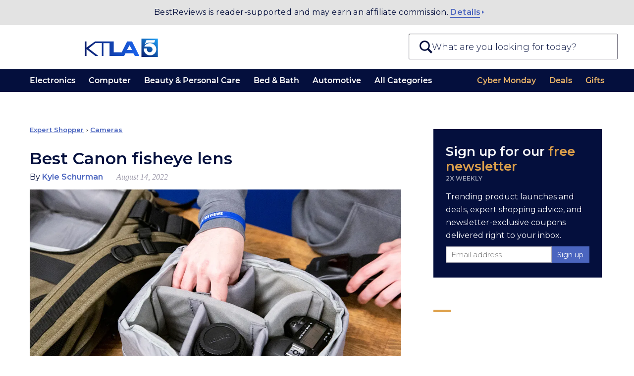

--- FILE ---
content_type: text/html; charset=UTF-8
request_url: https://products.ktla.com/articles/camera/lens/electronics-best-canon-fisheye-lens
body_size: 31733
content:
<!DOCTYPE html>
<html lang="en">
<head>
  <meta charset="UTF-8"/>
  <meta http-equiv="X-UA-Compatible" content="IE=Edge"/>
  <meta name="viewport" content="width=device-width, initial-scale=1.0"/>
  <title>Best Canon fisheye lens</title>
  <meta name="description" content="When seeking a lens that delivers nontraditional photographs and fits your Canon DSLR camera, a Canon fisheye lens is a great tool."/>
  <meta name="robots" content="noai, noimageai">
  <meta name="partnerboostverifycode" content="32dc01246faccb7f5b3cad5016dd5033" />
  <meta name="robots" content="max-image-preview:large"><link rel="preconnect" href="https://c.aps.amazon-adsystem.com" /><link rel="preload" href="https://config.aps.amazon-adsystem.com/configs/35d591eb-1820-423e-beae-f14d90cc7e10" as="script" fetchpriority="high" /><script async src="https://config.aps.amazon-adsystem.com/configs/35d591eb-1820-423e-beae-f14d90cc7e10" fetchpriority="high"></script><link rel="preload" href="https://client.aps.amazon-adsystem.com/publisher.js" as="script" fetchpriority="high" /><script async src="https://client.aps.amazon-adsystem.com/publisher.js" fetchpriority="high"></script>      <meta name="robots" content="noindex"/>
    
      <link rel="shortcut icon" type="image/png" href="https://cdn.bestreviews.com/images/syndicated/favicons/products.ktla.com.ico"/>
        <link rel="canonical"  href="https://bestreviews.com/articles/camera/lens/electronics-best-canon-fisheye-lens" />  <script defer src="https://cdn.cookielaw.org/scripttemplates/otSDKStub.js" type="text/javascript" charset="UTF-8"
          data-domain-script="051df16b-9d30-41a3-91f8-dbf5058f87c1"></script>
  <script type="text/javascript">
    function OptanonWrapper() {
      var link = document.querySelector('.donotsell');
      if (!link) return;

      link.addEventListener('click', function(e){
        e.preventDefault();
        e.stopImmediatePropagation();
        OneTrust.ToggleInfoDisplay();
      }, { capture: true });
    }
  </script>
  <script defer src="https://cdn.cookielaw.org/opt-out/otCCPAiab.js" type="text/javascript" charset="UTF-8"
          ccpa-opt-out-ids="SSPD_BG" ccpa-opt-out-geo="us"
          ccpa-opt-out-lspa="false"></script>
  
  <link rel="dns-prefetch" href="//cdn.bestreviews.com" /><link rel="dns-prefetch" href="//cdn0.bestreviews.com" /><link rel="dns-prefetch" href="//cdn1.bestreviews.com" /><link rel="dns-prefetch" href="//cdn2.bestreviews.com" /><link rel="dns-prefetch" href="//cdn3.bestreviews.com" /><link rel="dns-prefetch" href="//cdn4.bestreviews.com" /><link rel="dns-prefetch" href="//cdn5.bestreviews.com" /><link rel="dns-prefetch" href="//cdn6.bestreviews.com" /><link rel="dns-prefetch" href="//cdn7.bestreviews.com" /><link rel="dns-prefetch" href="//cdn8.bestreviews.com" /><link rel="dns-prefetch" href="//cdn9.bestreviews.com" /><link rel="dns-prefetch" href="//cdn10.bestreviews.com" /><link rel="dns-prefetch" href="//cdn11.bestreviews.com" /><link rel="dns-prefetch" href="//cdn12.bestreviews.com" /><link rel="dns-prefetch" href="//cdn13.bestreviews.com" /><link rel="dns-prefetch" href="//cdn14.bestreviews.com" /><link rel="dns-prefetch" href="//cdn15.bestreviews.com" /><link rel="dns-prefetch" href="//cdn16.bestreviews.com" /><link rel="dns-prefetch" href="//cdn17.bestreviews.com" /><link rel="dns-prefetch" href="//cdn18.bestreviews.com" /><link rel="dns-prefetch" href="//cdn19.bestreviews.com" /><link rel="dns-prefetch" href="//cdn20.bestreviews.com" /><link rel="dns-prefetch" href="//cdn21.bestreviews.com" /><link rel="dns-prefetch" href="//cdn22.bestreviews.com" /><link rel="dns-prefetch" href="//cdn23.bestreviews.com" /><link rel="dns-prefetch" href="//cdn24.bestreviews.com" /><link rel="dns-prefetch" href="//cdn25.bestreviews.com" /><link rel="dns-prefetch" href="//cdn26.bestreviews.com" /><link rel="dns-prefetch" href="//cdn27.bestreviews.com" /><link rel="dns-prefetch" href="//cdn28.bestreviews.com" /><link rel="dns-prefetch" href="//cdn29.bestreviews.com" /><link rel="dns-prefetch" href="//cdn30.bestreviews.com" /><link rel="dns-prefetch" href="//cdn31.bestreviews.com" /><link rel="dns-prefetch" href="https://www.google-analytics.com" /><link rel="dns-prefetch" href="https://www.googletagmanager.com" /><link rel="dns-prefetch" href="https://fonts.googleapis.com" /><link rel="dns-prefetch" href="https://ajax.googleapis.com" /><link rel="dns-prefetch" href="https://cdnjs.cloudflare.com" /><link rel="dns-prefetch" href="https://www.lightboxcdn.com" /><link rel="dns-prefetch" href="https://blue.bestreviews.com" /><link rel="dns-prefetch" href="https://cdn.cookielaw.org" /><meta name="ir-site-verification-token" value="362358649" /><meta name="p:domain_verify" content="25563f405330463ba3adf736fca8619d" /><meta property="fb:pages" content="848379871897765" /><meta name="msvalidate.01" content="58E47A88368684FD3390B03A1F6DC64F" /><meta property="og:image" content="https://cdn.bestreviews.com/images/v4desktop/image-full-page-cb/best-canon-fisheye-lens-210cd1.jpg" /><meta name="twitter:image" content="https://cdn.bestreviews.com/images/v4desktop/image-full-page-cb/best-canon-fisheye-lens-210cd1.jpg" /><meta property="og:title" content="Best Canon fisheye lens" /><meta property="og:site_name" content="BestReviews" /><meta property="og:url" content="https://bestreviews.com/articles/camera/lens/electronics-best-canon-fisheye-lens" /><meta property="og:description" content="When seeking a lens that delivers nontraditional photographs and fits your Canon DSLR camera, a Canon fisheye lens is a great tool." /><meta property="og:type" content="website" /><div class="blocksv4-bestreviews-tracking-googletagmanager-googletagmanager" >    <script>
        (function (w, d, s, l, i) {
          w[l] = w[l] || []
          w[l].push({
            'gtm.start':
              new Date().getTime(), event: 'gtm.js',
          })
          var f = d.getElementsByTagName(s)[0],
            j = d.createElement(s), dl = l != 'dataLayer' ? '&l=' + l : ''
          j.async = true
          j.src =
            'https://www.googletagmanager.com/gtm.js?id=' + i + dl
          f.parentNode.insertBefore(j, f)
        })(window, document, 'script', 'dataLayer', 'GTM-M5BKX93')
    </script>
    <script>
        window.dataLayer = window.dataLayer || [];
        window.dataLayer.push({"cmURegion":"US"});
    </script>
    </div><script src="https://blue.bestreviews.com/script.js" async></script>
<div class="site-header-support-banner" >    <div class="inner">
      BestReviews is reader-supported and may earn an affiliate commission.
      <a aria-label="Read more about us" href="/about-us" class="site--link-more">Details</a>
    </div>
    </div>    <script type="text/javascript">
        window._taboola = window._taboola || [];
        _taboola.push({article:'auto'});
        !function (e, f, u, i) {
          if (!document.getElementById(i)){
            e.async = 1;
            e.src = u;
            e.id = i;
            f.parentNode.insertBefore(e, f);
          }
        }(document.createElement('script'),
        document.getElementsByTagName('script')[0],
        '//cdn.taboola.com/libtrc/nexstar-bestreviews/loader.js',
        'tb_loader_script');
        if(window.performance && typeof window.performance.mark == 'function')
          {window.performance.mark('tbl_ic');}
      </script>
    <script>
      window.NXSTdata = window.NXSTdata || {};
      window.NXSTdata.content = window.NXSTdata.content || {};
      window.NXSTdata.page = window.NXSTdata.page || {};
      window.NXSTdata.site = window.NXSTdata.site || {};
      window.NXSTdata.commerce = window.NXSTdata.commerce || {};
      window.NXSTdata.layout = window.NXSTdata.layout || {};
      window.NXSTdata.content = Object.assign(window.NXSTdata.content, {"pageType":"expert_shopper","title":"Best Canon fisheye lens","description":"When seeking a lens that delivers nontraditional photographs and fits your Canon DSLR camera, a Canon fisheye lens is a great tool.","pageId":"100183","publicationDate":"2022-08-24T14:05:36-07:00","publicationDayOfWeek":"Wednesday","lastModifiedDate":"2022-08-14T11:22:24-07:00","authorName":"Kyle Schurman","persistentId":"bestreviews-1-expert_shopper-100183"});
      window.NXSTdata.page = Object.assign(window.NXSTdata.page, {"urlHostname":"https:\/\/bestreviews.com","canonicalUrl":"https:\/\/bestreviews.com\/articles\/camera\/lens\/electronics-best-canon-fisheye-lens","urlSlug":"electronics-best-canon-fisheye-lens","directoryPath":["articles","camera","lens"]});
      window.NXSTdata.site = Object.assign(window.NXSTdata.site, {"brandName":"BestReviews","domainName":"bestreviews.com","timeZone":"America\/Los_Angeles"});
      window.NXSTdata.commerce = Object.assign(window.NXSTdata.commerce, {"partnerName":"BestReviews","productCategory":"Cameras","productSubcategory":"Lens"});</script><script>
        window.htlbid = window.htlbid || {};
        htlbid.cmd = htlbid.cmd || [];
        htlbid.cmd.push(function () {
        htlbid.setTargeting("is_testing", "no");htlbid.setTargeting("is_home", "no");htlbid.setTargeting("category", "41");htlbid.setTargeting("post_id", "100183");});</script>    <link rel="prev"  href="/articles/electronics/the-smart-home-starter-kit" />    <link rel="next"  href="/articles/miscellaneous/miscellaneous-5-amazon-categories-you-should-expect-the-deepest-discounts-in-on-prime-day" /><script type="application/ld+json">[{"@context":"https://schema.org","@type":"NewsArticle","headline":"Best Canon fisheye lens","image":["https://cdn.bestreviews.com/images/v4desktop/image-full-page-cb/best-canon-fisheye-lens-210cd1.jpg"],"author":[{"@type":"Person","name":"Kyle Schurman","description":"","jobTitle":"Writer","image":"https://cdn.bestreviews.com/images/aboutus/team/kyle_square.jpg","url":"https://bestreviews.com/authors/kyle-schurman"}],"publisher":{"@type":"Organization","name":"BestReviews","url":"https://bestreviews.com","logo":{"@type":"ImageObject","url":"https://cdn.bestreviews.com/images/logo.png","width":482,"height":60}},"datePublished":"2022-08-24T14:05:36-07:00","dateModified":"2022-08-14T11:22:24-07:00"},{"@context":"https://schema.org","@type":"BreadcrumbList","itemListElement":[{"@type":"ListItem","position":1,"name":"Expert Shopper","item":"https://products.ktla.com/articles"},{"@type":"ListItem","position":2,"name":"Cameras","item":"https://products.ktla.com/camera"},{"@type":"ListItem","position":3,"name":"Best Canon fisheye lens","item":"https://products.ktla.com/articles/camera/lens/electronics-best-canon-fisheye-lens"}]}]</script>
  <script>
    // Polyfils.
    window.supportsPassiveEvent = false;
    try {
      var opts = Object.defineProperty({}, 'passive', {
        get: function () {
          window.supportsPassiveEvent = true;
        },
      });
      window.addEventListener('testPassive', null, opts);
      window.removeEventListener('testPassive', null, opts);
    } catch (e) {
    }

    // Touch events and scroll fix for Safari and iOS.
    try {
      document.body.addEventListener('touchstart',
        function () {
        },
        window.supportsPassiveEvent ? {passive: true} : false);
    } catch (e) {
    }

    // Next seems not to be required anymore.
    (function () {
      var s = function (u) {
        var e = document.createElement('script');
        e.setAttribute('src', u);
        e.setAttribute('async');
        document.body.appendChild(e);
      };
      if (!window.matchMedia) s('//cdn.jsdelivr.net/npm/matchmedia-polyfill');
      if (!window.console) window.console = {
        error: function () {
        },
        log: function () {
        },
      };
      if (!window.addEventListener) s('//cdnjs.cloudflare.com/ajax/libs/es5-shim/4.5.7/es5-shim.min.js');
    })();
  </script>
<link rel="stylesheet"  href="https://htlbid.com/v3/bestreviews.com/htlbid.css" /><style type="text/css" data-url="//assets.bestreviews.com/a/7/a7def135b65d905aba2783ae267a7d51.css?r=17653719398f00b204e9800998">
/*! normalize.css v8.0.1 | MIT License | github.com/necolas/normalize.css */
 html{line-height:1.15;-webkit-text-size-adjust:100%}body{margin:0}main{display:block}h1{font-size:2em;margin:.67em 0}hr{box-sizing:content-box;height:0;overflow:visible}pre{font-family:monospace,monospace;font-size:1em}a{background-color:#fff0}abbr[title]{border-bottom:none;text-decoration:underline;text-decoration:underline dotted}b,strong{font-weight:bolder}code,kbd,samp{font-family:monospace,monospace;font-size:1em}small{font-size:80%}sub,sup{font-size:75%;line-height:0;position:relative;vertical-align:baseline}sub{bottom:-.25em}sup{top:-.5em}img{border-style:none}button,input,optgroup,select,textarea{font-family:inherit;font-size:100%;line-height:1.15;margin:0}button,input{overflow:visible}button,select{text-transform:none}button,[type="button"],[type="reset"],[type="submit"]{-webkit-appearance:button}button::-moz-focus-inner,[type="button"]::-moz-focus-inner,[type="reset"]::-moz-focus-inner,[type="submit"]::-moz-focus-inner{border-style:none;padding:0}button:-moz-focusring,[type="button"]:-moz-focusring,[type="reset"]:-moz-focusring,[type="submit"]:-moz-focusring{outline:1px dotted ButtonText}fieldset{padding:.35em .75em .625em}legend{box-sizing:border-box;color:inherit;display:table;max-width:100%;padding:0;white-space:normal}progress{vertical-align:baseline}textarea{overflow:auto}[type="checkbox"],[type="radio"]{box-sizing:border-box;padding:0}[type="number"]::-webkit-inner-spin-button,[type="number"]::-webkit-outer-spin-button{height:auto}[type="search"]{-webkit-appearance:textfield;outline-offset:-2px}[type="search"]::-webkit-search-decoration{-webkit-appearance:none}::-webkit-file-upload-button{-webkit-appearance:button;font:inherit}details{display:block}summary{display:list-item}template{display:none}[hidden]{display:none}@font-face{font-family:'Montserrat-SemiBold';font-style:normal;font-weight:600;font-display:swap;src:local('Montserrat SemiBold'),local('Montserrat-SemiBold'),url(https://fonts.gstatic.com/s/montserrat/v14/JTURjIg1_i6t8kCHKm45_bZF3gnD_g.woff2) format('woff2');unicode-range:U+0000-00FF,U+0131,U+0152-0153,U+02BB-02BC,U+02C6,U+02DA,U+02DC,U+2000-206F,U+2074,U+20AC,U+2122,U+2191,U+2193,U+2212,U+2215,U+FEFF,U+FFFD}@font-face{font-family:'--montserrat-system-fallback';ascent-override:98%;descent-override:19%;line-gap-override:normal;advance-override:87%;src:local('Verdana')}html{-webkit-text-size-adjust:100%;text-size-adjust:100%}body{margin:0;background-color:#fff;font-family:'Montserrat',--montserrat-system-fallback,'Verdana',sans-serif;font-stretch:normal;font-kerning:none;overflow-x:hidden}*:after,*:before{box-sizing:inherit}.header-text{font-size:80px;line-height:90px;font-weight:700}.header-h1{font-size:36px;line-height:40px;text-transform:uppercase;letter-spacing:-1px}.module-h1{font-size:36px;line-height:40px;letter-spacing:-.02em}.header-h2{font-size:22px;line-height:38px;letter-spacing:-.02em;font-weight:400}.widget .subtitle-split,.widget .header-h1,.widget .header-h2{text-transform:none!important}.widget .header-h1{letter-spacing:-1px}@media (max-width:768px){.widget .header-h1{font-size:28px}}@media (max-width:320px){.widget .header-h1{font-size:26px}}.product-header{font-size:20px;line-height:20px}.slidebar-header{font-size:17px;line-height:30px;letter-spacing:30px;font-weight:600}.main-text{font-size:17px;line-height:30px}.label-text{font-size:16px;line-height:25px}.uppcs{text-transform:uppercase}p{margin:25px 0;padding:0}.blue-title{color:#333e48}.darkblue{color:#21272e}.blue{color:#225d8d}.brown-base{color:#cea052}.brown-active{color:#bb9048}.brown-event{color:#a17c3d}.gray{color:#7a7a7a}.gray-light1{color:#949494}.gray-light2{color:#adadad}.silver{color:#f2f2f2}.silver-light{color:#fafafa}.cyan{color:#4cbd99}.blue-light{color:#4ab8eb}.purple{color:#9664c5}.grid{width:964px;margin:0 auto}.grid-row{clear:left}.grid-row:after,.grid:after{content:'';display:table;clear:both}.grid-cell{margin-right:32px;float:left}.cell1{width:51px}.cell2{width:134px}.cell3{width:217px}.cell4{width:300px}.cell5{width:383px}.cell6{width:466px}.cell7{width:549px}.cell7>p:first-child{margin-top:0}.cell8{width:632px}.cell9{width:715px}.cell10{width:798px}.cell11{width:881px}.cell12{width:964px}.grid-row>.grid-cell:last-child,.grid-cell.last{margin-right:0!important}@media (max-width:1080px){.grid{width:auto}}@media (max-width:767px){.grid,.grid-cell,.cell1,.cell2,.cell3,.cell4,.cell5,.cell6,.cell7,.cell8,.cell9,.cell10,.cell11,.cell12{float:none;width:auto;max-width:100%;margin:0}}a{color:#cea052;text-decoration:none}a:hover{color:#bb9048;text-decoration:underline}a:active{color:#a17c3d}ul.menu,ul.menu li{margin:0;padding:0}ul.menu li{list-style:none}*:focus{outline:none}:-moz-ui-invalid:not(output){box-shadow:none}.field{padding:7px 15px;font-size:16px;background-color:#fff;border:1px solid white!important;-webkit-border-radius:5px;-moz-border-radius:5px;border-radius:5px}.field:hover{border:1px solid #adadad!important}.field.active{border:1px solid #cea052!important}.button{font-size:15px;padding:9px 0;width:130px;border:none;margin:15px auto;border-radius:2px;background-color:#4b65bf;color:#fff;cursor:pointer;display:inline-block;text-align:center}.button:hover{background-color:#4b65bf;color:#fff}.button-danger{padding:5px 15px;font-size:16px;color:#e23434;background-color:#fff0;cursor:pointer;border:2px solid #fff0;font-weight:lighter}.button[disabled]{opacity:.9;filter:grayscale(1);pointer-events:none}.button:hover,.button:active{background-color:#4b72cc}.button-danger:hover{background:#fff0;border-color:#e23434}.button-primary{border-radius:0;font-weight:400}.button-secondary{border-radius:0;padding:7px 15px;font-size:16px;color:#225d8d;border:1px solid #9b9b9b;cursor:pointer}.price-button{width:50px;padding:3px 0;font-size:14px;color:#cea052;border:1px solid #cea052;text-align:center}.price-button:hover,.active-button{background-color:#cea052;color:#fff}.cke_editable{background-color:#fff}ul{margin:0;padding-left:20px}ul li{padding-left:5px;margin-bottom:5px}iframe{border:0}#go-top{display:none;position:fixed;bottom:0;right:20px;width:42px;height:42px;background:#fff;color:#ccc;border:1px solid #ddd;border-bottom:0;border-radius:7px 7px 0 0;z-index:100000;box-shadow:1px 1px 16px 2px rgb(0 0 0 / .1);cursor:pointer}#go-top:after{font-family:'Arial',sans-serif;content:'\25B2';font-size:22px;line-height:42px;vertical-align:middle;width:42px;text-align:center;display:inline-block}.loader{border:2px solid #f3f3f3;border-top:2px solid #333e48;border-radius:50%;width:30px;height:30px;margin:32px auto;animation:spin 2s linear infinite}@keyframes spin{0%{transform:rotate(0deg)}100%{transform:rotate(360deg)}}a.icon-mail:before{content:'';display:inline-block;width:22px;height:22px;margin-right:.67em;background:url(//cdn11.bestreviews.com/images/v4/icons/Subscribe_ico.svg) 50% 50% no-repeat;background-size:contain;vertical-align:middle}.widget video{width:100%}.check-price{width:117px;margin:10px auto;padding:3px 0;font-size:16px;text-decoration:none;border:1px solid #cea052;background:#cea052;color:#fff}@media (min-width:768px){a:hover .check-price,:hover>.check-price,.check-price:hover{color:#cea052;background:#fff}}@media (max-width:767px){.check-price:active,.check-price:focus{color:#cea052;background:#fff}}.widget-productsingle :hover .check-price{background:#cea052;color:#fff}.active-price-btn{color:white!important;background-color:#cea052!important}.active-cell{background-color:#f2f2f2!important}body.no-header-footer{margin-top:0}a{color:#4b65bf;text-decoration:none}a:hover{text-decoration:none}#frame{min-width:290px;margin:0 10px}#container{min-width:290px}#content{min-width:290px}#content .not-found-text{padding:15px 0 0 0;color:#666;text-align:center}.br-section-header-line{display:block;width:18px;height:1px;border-bottom:solid 3px #cda053;margin:0 auto 3px}@media (min-width:768px){.br-section-header-line{display:block;width:33px;border-bottom:solid 4px #cda053}}@media (min-width:1280px){.br-section-header-line{display:block;width:35px;border-bottom:solid 5px #cda053;position:relative;margin:0 0 9px}}.br-arrow-right,.br-arrow-right-large{display:inline-block;width:0;height:0;border-top:4px solid #fff0;border-bottom:4px solid #fff0;border-left:5px solid #4b65bf;position:relative;top:11px;right:1px}@media (min-width:768px){.br-arrow-right-large{border-top:4px solid #fff0;border-bottom:4px solid #fff0;border-left:5px solid #4b65bf}}@media (min-width:1280px){.br-arrow-right,.br-arrow-right-large{border-top:4px solid #fff0;border-bottom:4px solid #fff0;border-left:4px solid #4b65bf}.br-arrow-right-large{border-left:5px solid #4b65bf}}.search-component .autocomplete-placeholder .results{list-style:none;margin:0;padding:0;font-size:.8em}.search-component.show .autocomplete-placeholder .results{display:block}.search-component .autocomplete-placeholder .results li{margin-bottom:0;padding-left:0}.search-component .autocomplete-placeholder .results a{display:block;height:25px;padding:15px;border-top:1px solid #e3e3e3;color:#040f3d;background:#fff;line-height:30px;overflow:hidden;text-overflow:ellipsis;white-space:nowrap}.search-component .autocomplete-placeholder .results .selected a,.search-component .autocomplete-placeholder .results a:hover{background:#040f3d;text-decoration:none;color:#fff}.search-component .autocomplete-placeholder .results .info{vertical-align:middle;text-align:left}.search-component .autocomplete-placeholder .ajax-search-info{padding:15px 10px 10px 10px;border-top:1px solid #e3e3e3;color:#225c8b;background:#fff;word-wrap:break-word}@media (min-width:768px) and (max-width:1280px){.search-component .autocomplete-placeholder .results a{overflow:hidden;line-height:35px;vertical-align:middle;height:35px}}@media (max-width:360px){.search-component .autocomplete-placeholder .results a{padding:0 8px 0 10px;overflow:hidden;line-height:42px;vertical-align:middle;height:42px}}.site--link-more{border-bottom:1px solid #4b65bf;color:#4b65bf}.site--link-more:hover{color:#4b65bf}.site--link-more:after{content:'';display:inline-block;margin-bottom:.12em;margin-right:-.52em;border-top:.23em solid #fff0;border-bottom:.23em solid #fff0;border-left:.32em solid #4b65bf;margin-left:0}.floating.is_stuck{overflow:hidden}.content-builder-revision-notice-wrapper{height:1.8em}.content-builder-revision-notice{position:fixed;top:0;left:0;right:0;width:100%;padding:.4em;font-size:14px;background:#ffd291;color:#542a00;text-align:center;z-index:999999}.title-br-ckeditor{color:#2b4c78}.gold-br-ckeditor{color:#cea052}img.lazy:not(.lazy-loaded){min-height:1em}.prgrsv{position:relative;overflow:hidden}.prgrsv img:not(.blr){width:100%;height:100%}.prgrsv .clr{opacity:0;transition:opacity 400ms ease-in-out,overflow 500ms;position:absolute;top:0;left:0;z-index:10}.prgrsv .blr{transition:opacity 400ms ease-in-out;filter:blur(30px);opacity:.9;position:absolute;top:0;left:0;width:100%}.prgrsv.loaded .blr{opacity:0}.prgrsv.loaded .clr{opacity:1}.prgrsv:not(.loaded) .clr{height:100%;width:100%}.site-header-support-banner{background:#e3e3e3;color:#040f3d;border-bottom:1px solid #9f9cac;font-weight:500;line-height:1.4;font-size:12px;text-align:center;padding:15px 0;z-index:1000000;position:relative}@media (min-width:768px){.site-header-support-banner{font-size:13px;padding:7px 0;line-height:2.31}}@media (min-width:1280px){.site-header-support-banner{font-size:16px;letter-spacing:.44px}}.site-header-support-banner .inner{max-width:1260px;margin-left:auto;margin-right:auto;padding-left:15px;padding-right:15px;text-rendering:revert}.site-header-support-banner a{color:#4b65bf}.site-header-support-banner .site--link-more{font-weight:600;border-bottom-width:2px}.site-header-support-banner .site--link-more:after{margin-left:2px}.header-container{width:100%;background-color:#fff;box-sizing:border-box;margin:0;z-index:10}.header-container--holder--logo-search--holder{padding:16.5px 20px}@media (max-width:767px){.header-container--holder--logo-search--holder{border-bottom:1px solid #7b7986}}@media (min-width:768px){.header-container--holder--logo-search--holder{height:75px;padding:0 20px;position:relative}}@media (min-width:1280px){.header-container--holder--logo-search--holder{max-width:1280px;height:89px;padding:0;margin:0 auto}}.header-container--holder--logo-search--logo{display:block;max-width:calc(100% - 44px);margin-left:42px}@media (min-width:340px){.header-container--holder--logo-search--logo{max-width:224px;height:23px;margin-left:auto;margin-right:auto}}@media (min-width:768px){.header-container--holder--logo-search--logo{max-width:unset;height:27px;margin-top:25px;float:left;margin-left:10px;width:266px}}@media (min-width:1280px){.header-container--holder--logo-search--logo{width:370px;height:37px;margin-left:60px;margin-top:27px}}.header-container--holder--logo-search--logo img{display:block;max-width:100%;max-height:100%}body.login-page #logo img{margin:0 auto!important}@media (max-width:339px){.header-container--holder--logo-search--logo{margin-right:42px}}.header--menu{margin:0 30px}@media (min-width:1280px){.header--menu{max-width:1160px;margin:0 auto}}.header--menu ul{margin:0;padding:0}.header--menu li{list-style:none;margin:0;padding:0}.header-container--holder--navigation--toggle,.header-container--holder--navigation--close{display:none}.header--menu-list-item--title{font-family:"Montserrat-SemiBold","Monserat",sans-serif}.header--menu-list-item--title a{display:block;font-size:13px;line-height:1.23;font-weight:600;padding:9px 0;cursor:pointer}@media (min-width:1000px){.header--menu-list-item--title a{font-size:15px;padding:12px 0}}@media (min-width:1280px){.header--menu-list-item--title a{padding:14px 0;line-height:1.14;font-size:16px;font-weight:400}}@media (max-width:767px){.header-container--holder--navigation--overlay,.header-container--holder--navigation--overlay body{overflow:hidden;height:100%;max-height:100%}.header--menu--entities-list{display:flex;flex-flow:column}.header--menu--entities-list .header--menu-list-item:not([data-visible-s]){display:none}.header-container--holder--navigation--close{content:"";display:block;height:11px;width:11px;background-image:url("data:image/svg+xml;base64, [base64]");background-repeat:no-repeat;background-size:contain;position:absolute;right:0;top:2px;border:10px solid #fff;text-indent:-100px;overflow:hidden}.header-container--holder--navigation--toggle{display:block;position:relative;width:29px;height:20px;text-indent:-100px;overflow:hidden;float:left;margin-top:-97px;margin-left:20px;background:url("data:image/svg+xml;base64, [base64]") no-repeat 50% 50%;background-size:contain}.header-container--holder--navigation{position:fixed;display:block;z-index:90000000;overflow:hidden;top:0;right:0;bottom:0;left:0;width:100%;width:100vw;height:100%;height:100vh;box-sizing:border-box;background-color:#fff0;transform:translateX(-100%);transition:background-color 120ms,transform 180ms ease-in-out 112ms}.header-container--holder--navigation:target,.header-container--holder--navigation.show{background-color:rgb(0 0 0 / .4);transform:translateX(0);transition:background-color 120ms 180ms,transform 180ms ease-in-out}.header-container--holder--navigation .header--menu{color:#040f3d;background-color:#fff;box-sizing:border-box;margin:0 40px 0 0;max-width:300px;box-shadow:0 0 6px -2px #000;overflow:auto;-webkit-overflow-scrolling:touch;height:100%;height:100vh;position:relative;padding-bottom:120px}.header-container--holder--navigation .header--menu:before{content:"";display:block;margin:19px 32px 17px 20px;height:21px;background:var(--logo);background-size:contain;background-repeat:no-repeat}.header-container--holder--navigation .header--menu--categories-list .header--menu-list-item:not(.all-categories){display:none!important}.header-container--holder--navigation .header--menu-list-item--title{font-size:16.5px;text-transform:uppercase;font-weight:600;position:relative}.header-container--holder--navigation .header--menu-list-item--title a{padding:15px 20px 13px 20px;font-size:15px;line-height:1.28;font-weight:600;cursor:pointer;letter-spacing:1.12px;color:#040f3d}.header-container--holder--navigation .header--menu-list-item--title:before{content:"";position:absolute;top:0;border-top:1px solid #dbdbdb;left:20px;right:20px}.header-container--holder--navigation .header--menu--categories-list .header--menu-list-item--title:after{position:absolute;right:14px;top:50%;transform:translate(-50%,-50%);width:14px;height:14px;content:"";transition:transform 140ms ease-in-out;margin:0;padding:0;box-sizing:border-box;background-repeat:no-repeat;background-size:cover;transform-origin:50% 50%;background-position:50% 50%;background-image:url("data:image/svg+xml;base64, [base64]")}.header-container--holder--navigation .expanded .header--menu-list-item--title{background:#dea14b}.header-container--holder--navigation .expanded .header--menu-list-item--title:before{display:none}.header-container--holder--navigation .expanded .header--menu-list-item--title:after{background-image:url("data:image/svg+xml;base64, [base64]");transform:translate(-50%,-50%) rotate(90deg)}.header-container--holder--navigation .expanded .header--menu-list-item--title a{color:#ffffff!important}.header-container--holder--navigation .expanded .header--menu-list-item--content{transform:translateY(0);max-height:2000px;padding:10px 0}.header-container--holder--navigation .header--menu-list-item--content{background:#f8f8fa;overflow:hidden;transition:padding 260ms ease-in-out,transform 120ms linear,max-height 120ms linear;transform:translateY(-100%);transform-origin:top center;max-height:0}.header-container--holder--navigation .header--menu-list-item--content a{padding:6px 10px;margin-left:10px;margin-right:10px;display:block;font-size:14px;line-height:17px;color:#040f3d}.header-container--holder--navigation .header--menu-list-item--content a:hover,.header-container--holder--navigation .header--menu-list-item--content a:active{color:#c9882c;background:#eef0f4;font-family:"Montserrat-SemiBold","Monserat",sans-serif}.header-container--holder--navigation .header--menu-list-item--content-wrapper{overflow:hidden;content-visibility:auto}}@media (min-width:768px){.header-container{position:sticky;top:0;z-index:1000000}.header-container--holder--navigation{background-color:#040f3d;color:#fff}.header--menu{display:flex;flex-direction:row;justify-content:space-between}.header--menu--categories-list,.header--menu--entities-list{display:flex;flex-wrap:nowrap;flex-direction:row;align-items:center}.header--menu--entities-list .header--menu-list-item:not([data-visible-l]){display:none}.header--menu-list-item.last .header--menu-list-item--title{margin-right:0!important}.header--menu--categories-list .header--menu-list-item.all-categories{display:block}.header--menu-list-item .header--menu-list-item--title{position:relative;margin-left:11px;margin-right:11px;white-space:nowrap}.header--menu-list-item:first-child .header--menu-list-item--title{margin-left:0}.header--menu-list-item:last-child .header--menu-list-item--title{margin-right:0}.header--menu-list-item:hover .header--menu-list-item--title:before{content:"";position:absolute;bottom:0;height:0;z-index:1;width:100%;border-top:3px solid #cea052}.header--menu-list-item--title a,.header--menu-list-item--title a:visited,.header--menu-list-item--title a:hover{color:#fff}.header--menu--entities-list-item a,.header--menu--entities-list-item a:visited,.header--menu--entities-list-item a:hover{color:#cea052}.header--menu--entities-list a,.header--menu--entities-list a:visited,.header--menu--entities-list a:hover{color:#eab569}.header--menu--categories-list .header--menu-list-item.menu-loaded:hover:before{content:"";display:block;position:fixed;left:0;right:0;height:100%;background:rgb(0 0 0 / .4);z-index:-1;pointer-events:none}.overlay-dynamic-position .header--menu--categories-list .header--menu-list-item.menu-loaded:hover:before{top:var(--overlay-top)}.header--menu--categories-list .header--menu-list-item.menu-loaded:hover .header--menu-list-item--title:after{content:"";border:12px solid #fff0;width:0;height:6px;position:absolute;transform:translate(-50%,-50%);display:block;left:50%;z-index:1;border-bottom:9px solid #fff}.header--menu--categories-list .header--menu-list-item.menu-loaded .header--menu-list-item--content-wrapper{display:none;position:absolute;width:calc(100% - 60px);left:50%;transform:translateX(-50%)}.header--menu--categories-list .header--menu-list-item.menu-loaded:hover .header--menu-list-item--content-wrapper{display:block}.header--menu--categories-list .header--menu-list-item.menu-loaded .header--menu-list-item--content{margin-top:12px;background-color:#fff;column-count:3;border-radius:5px;font-size:14px;color:#212026;box-sizing:border-box;padding:21px 32px;line-height:16px;max-height:calc(98vh - 200px);overflow:auto}.header--menu--categories-list .header--menu-list-item.menu-loaded .header--menu-list-item--content a{display:block;color:inherit;padding:6px 16px}.header--menu--categories-list .header--menu-list-item.menu-loaded .header--menu-list-item--content a:hover{background:#f8f8fa;color:#dea14b;text-shadow:-.06ex 0 0 currentColor,.06ex 0 0 currentColor}.header--menu--categories-list .header--menu-list-item.menu-loaded .header--menu-list-item--content a:focus{color:#c9882c;background:#f8f8fa}.header--menu--categories-list .header--menu-list-item.menu-loaded .header--menu-list-item--content li{break-inside:avoid-column}}@media (min-width:768px) and (max-width:1280px){.header--menu--categories-list:not(.dynamic-categories) .header--menu-list-item:nth-child(n+5):not(.all-categories){display:none}}@media (min-width:768px) and (max-width:1023px){.header--menu--categories-list:not(.dynamic-categories) .header--menu-list-item:nth-child(n+4):not(.all-categories){display:none}}@media (min-width:768px) and (max-width:980px){.header--menu--categories-list:not(.dynamic-categories) .header--menu-list-item:nth-child(n+3):not(.all-categories){display:none}}@media (min-width:768px) and (min-width:1280px){.header--menu-list-item .header--menu-list-item--title{margin-left:12px;margin-right:15px}}@media (min-width:768px) and (min-width:1280px){.header--menu--categories-list .header--menu-list-item.menu-loaded .header--menu-list-item--content-wrapper{width:1160px}}@media (min-width:768px) and (min-width:1280px){.header--menu--categories-list .header--menu-list-item.menu-loaded .header--menu-list-item--content{padding:20px 38px;font-size:15px;line-height:17px;column-count:5}}@media (min-width:768px) and (min-width:1280px){.header--menu--categories-list .header--menu-list-item.menu-loaded .header--menu-list-item--content a{padding:7px 10px}}.header-container .blocksv4-bestreviews-common-headersearch{height:82px!important;width:356px!important}.header-container .blocksv4-bestreviews-common-headersearch .search-component .toggle-button{display:none!important}.header-container .blocksv4-bestreviews-common-headersearch .search-component .search-component-field-wrapper{display:block!important;top:24px!important;border:none!important;height:46px!important}.header-container .search-component-field-wrapper-inner{border:1px solid #7b7986!important;border-radius:2px!important;box-shadow:inset 1px 1px 1px -1px #000000!important;width:330px;height:46px!important}.header-container .blocksv4-bestreviews-common-headersearch .search-component .search-button{height:50px!important;width:52px!important;padding:0!important;margin:0!important;left:0!important;border:none!important;background-color:transparent!important;background-repeat:no-repeat!important;background-position:0 1px!important;background-size:20px!important;background-image:url("data:image/svg+xml;base64, [base64]")!important}.header-container .blocksv4-bestreviews-common-headersearch .search-component .search-button:before{content:""!important}.header-container .blocksv4-bestreviews-common-headersearch input{width:313px!important;border:none!important;height:50px!important;top:0!important;margin-left:23px!important;padding-left:25px!important;font-weight:400;font-weight:lighter!important}.header-container .blocksv4-bestreviews-common-headersearch .search-component .autocomplete-placeholder{z-index:10!important;top:58px!important;border:1px solid #7b7986!important;width:328px!important;border-radius:0 0 3px 3px;background:#fff}.header-container .blocksv4-bestreviews-common-headersearch .search-component .autocomplete-placeholder .results a{background:#fff0}.header-container .blocksv4-bestreviews-common-headersearch .search-component .autocomplete-placeholder .results a:hover{background:#040f3d}.header-container .blocksv4-bestreviews-common-headersearch .search-component .autocomplete-placeholder .results li:first-child a{border-top:none!important}.header-container .search-component .autocomplete-placeholder .ajax-search-info{color:#212026}.header-container .blocksv4-bestreviews-common-headersearch input::placeholder{color:#040f3d!important;letter-spacing:0px!important;font-weight:inherit!important}@media (max-width:767px){.header-container .blocksv4-bestreviews-common-headersearch{position:relative!important;float:none!important;margin:0 auto;width:unset!important;height:56px!important}.header-container .blocksv4-bestreviews-common-headersearch .search-component .search-component-field-wrapper{top:4.5px!important;left:-1px!important}.header-container .blocksv4-bestreviews-common-headersearch .search-component .search-component-field-wrapper-inner{height:38px!important;overflow:hidden;width:unset!important}.header-container .blocksv4-bestreviews-common-headersearch .search-component .search-component-field-wrapper-inner .search-button{height:20px!important;width:20px!important;top:8px;left:10px!important}.header-container .blocksv4-bestreviews-common-headersearch .search-component .search-component-field-wrapper-inner input{margin-left:28px!important;padding-left:8px!important;font-size:14px;background:transparent!important;width:calc(100% - 34px)!important}.header-container .blocksv4-bestreviews-common-headersearch .search-component .autocomplete-placeholder{top:47px!important;width:100%!important;border-radius:3px!important;overflow:hidden;border-color:#7b7986;border-width:2px;margin-left:-.5px;box-sizing:border-box;border-right-width:1px;border-top-left-radius:0!important;border-top-right-radius:0!important;margin-top:2px}.header-container .blocksv4-bestreviews-common-headersearch .search-component .autocomplete-placeholder .ajax-search-info{border-top:none!important}}@media (min-width:768px) and (max-width:1279px){.header-container .blocksv4-bestreviews-common-headersearch .search-component .search-component-field-wrapper-inner{top:0;width:328px;right:24px;left:auto}.header-container .blocksv4-bestreviews-common-headersearch .search-component .search-component-field-wrapper{top:13.5px!important;left:auto;right:6px}.header-container .blocksv4-bestreviews-common-headersearch input{top:-2px}.header-container .blocksv4-bestreviews-common-headersearch .search-component .search-button{background-position:16px 13px!important;background-size:23px!important;top:-1px!important}.header-container .blocksv4-bestreviews-common-headersearch .search-component .autocomplete-placeholder{margin-left:-4px}}@media (min-width:1280px){.header-container .blocksv4-bestreviews-common-headersearch{right:9px!important;width:472px!important;position:absolute!important;height:82px!important}.header-container .blocksv4-bestreviews-common-headersearch .search-component .search-component-field-wrapper{display:block!important;position:absolute;border:none!important;top:18.5px!important;width:420px!important;height:50px!important}.header-container .search-component-field-wrapper-inner{border:1px solid #7b7986!important;border-radius:2px!important;box-shadow:inset 1px 1px 1px -1px #000000!important;width:420px!important;height:50px!important}.header-container .blocksv4-bestreviews-common-headersearch input{width:326px!important;border:none!important;height:46px!important;padding-left:23px!important;background:transparent!important;margin-top:4px!important}.header-container .blocksv4-bestreviews-common-headersearch input::placeholder{letter-spacing:0!important;font-size:18px!important}.header-container .blocksv4-bestreviews-common-headersearch .search-component .search-button{left:0!important;border:none!important;right:0!important;height:48px!important;background-position:21px 14px!important;background-size:26px!important;top:-1px!important}.header-container .blocksv4-bestreviews-common-headersearch .search-component .autocomplete-placeholder{top:67px!important;width:420px!important;border:1px solid #7b7986!important;border-radius:3px;border-top-left-radius:0!important;border-top-right-radius:0!important}}@media screen and (max-width:767px){#header-container .header-container--holder--logo-search--holder{position:relative}#header-container .blocksv4-bestreviews-common-headersearch{display:none;transition:opacity 0.3s ease,height 0.3s ease;height:0!important;opacity:0;top:2px}#header-container .blocksv4-bestreviews-common-headersearch .search-component-field-wrapper{opacity:0;transition:opacity 0.3s ease,height 0.3s ease}#header-container .blocksv4-bestreviews-common-headersearch .search-component-field-wrapper .search-button{display:none}#header-container .blocksv4-bestreviews-common-headersearch .search-component-field-wrapper .search-component-field-wrapper-inner input{margin-left:5px!important}#header-container .blocksv4-bestreviews-common-headersearch.override-height{height:50px!important}#header-container .header-container--holder--navigation--toggle{position:absolute;margin:0;left:20px;top:20px}#header-container #logo{-webkit-touch-callout:none;-webkit-user-select:none;-khtml-user-select:none;-moz-user-select:none;-ms-user-select:none;user-select:none;-webkit-tap-highlight-color:#fff0}#header-container .search-icon:after{content:" ";display:inline-block;width:20px;height:20px;position:absolute;right:20px;top:18px;background-image:url("data:image/svg+xml;base64, [base64]");background-repeat:no-repeat;background-size:20px 20px}#header-container .search-icon.search-open:after{background-image:url("data:image/svg+xml;base64, [base64]");background-size:15px 15px;background-position:center}}.header-container .header-container-inner .blocksv4-bestreviews-common-headersearch{display:block}.blocksv4-bestreviews-common-headersearch{position:relative;float:right;height:100%;z-index:1000;width:360px;margin:0}.blocksv4-bestreviews-common-headersearch .search-component .search-button{cursor:pointer;position:absolute;top:0;bottom:0;right:0;margin:auto 0;z-index:5;display:inline-block;width:50px;height:40px;content:"";background:url(//cdn20.bestreviews.com/images/v4/mag_glass_small_blue.svg) 16px 12px/17px 16px no-repeat;border:1px solid #d5d5d5;border-left:none}.blocksv4-bestreviews-common-headersearch .search-component-field-wrapper .search-button img{display:none;position:relative;top:0;left:0}.blocksv4-bestreviews-common-headersearch .search-component .toggle-button{display:none}.blocksv4-bestreviews-common-headersearch .search-component-field-wrapper{height:100%}.blocksv4-bestreviews-common-headersearch .search-component input{margin:auto 0;padding-left:20px;height:40px;width:310px;display:inline-block;box-sizing:border-box;border:1px solid #d5d5d5;border-right:none;position:absolute;top:0;bottom:0;right:50px;-webkit-appearance:none;-webkit-border-radius:0;-moz-border-radius:0;border-radius:0}.blocksv4-bestreviews-common-headersearch .search-component input::-ms-clear{display:none}.blocksv4-bestreviews-common-headersearch .search-component input::-webkit-input-placeholder{color:#acacac}.blocksv4-bestreviews-common-headersearch .search-component input:-moz-placeholder{color:#acacac;opacity:1}.blocksv4-bestreviews-common-headersearch .search-component input::-moz-placeholder{color:#acacac;opacity:1}.blocksv4-bestreviews-common-headersearch .search-component input:-ms-input-placeholder{color:#acacac}.blocksv4-bestreviews-common-headersearch .search-component input::-ms-input-placeholder{color:#acacac}.blocksv4-bestreviews-common-headersearch .search-component .autocomplete-placeholder{position:absolute;left:0;width:358px;top:54px;border:1px solid #d5d5d5}@media (max-width:1280px){.blocksv4-bestreviews-common-headersearch{display:block;position:absolute;top:0;right:0;width:40px}.blocksv4-bestreviews-common-headersearch.shown{width:100%}.blocksv4-bestreviews-common-headersearch .search-component input{width:calc(100% - 50px);height:50px;right:initial;border:1px solid #d5d5d5}.blocksv4-bestreviews-common-headersearch .search-component input{display:block}.blocksv4-bestreviews-common-headersearch .search-component .toggle-button{display:block;position:absolute;top:0;bottom:0;right:0;margin:auto 24px auto 0;z-index:5;display:inline-block;width:50px;height:45px;content:"";background:#fff url(//cdn20.bestreviews.com/images/v4/mag_glass_small_blue.svg) 50% 50% no-repeat;background-size:16px 18px;cursor:pointer}.blocksv4-bestreviews-common-headersearch .search-component .toggle-button:after{content:"";background-image:url(//cdn26.bestreviews.com/images/v4/mag_glass_small_gold.svg);display:none}.blocksv4-bestreviews-common-headersearch.shown .toggle-button{background:#fff url(//cdn4.bestreviews.com/images/v4/icons/x-icon.svg) 9px 7px no-repeat}.blocksv4-bestreviews-common-headersearch .search-component .search-component-field-wrapper{background-color:#fff;display:none;position:absolute;right:0;top:48px;width:100%;border-left:none;height:50px;margin:0 auto;left:0}.blocksv4-bestreviews-common-headersearch .search-component .search-component-field-wrapper-inner{height:50px;position:absolute;bottom:0;left:0;right:0;top:auto}.blocksv4-bestreviews-common-headersearch.shown .search-component-field-wrapper{display:block}.blocksv4-bestreviews-common-headersearch .search-component .autocomplete-placeholder{left:0;top:99px;width:calc(100% - 2px)}.blocksv4-bestreviews-common-headersearch .search-component .autocomplete-placeholder .results li:first-child a{border-top:none}}@media (min-width:1280px){.blocksv4-bestreviews-common-headersearch .search-component-field-wrapper .search-button img{display:inline;opacity:0;width:16px;height:16px;margin:5px 0 0 0;transition:opacity 300ms ease-in-out}.blocksv4-bestreviews-common-headersearch .search-component-field-wrapper .search-button:hover{background:url(//cdn18.bestreviews.com/images/v4/mag_glass_hover_2.svg) 16px 12px/17px 16px no-repeat}}@media (min-width:768px) and (max-width:1280px){.blocksv4-bestreviews-common-headersearch .search-component-field-wrapper{border:1px solid #d5d5d5}.blocksv4-bestreviews-common-headersearch .search-component input{height:48px;background-color:#fff0;width:calc(100% - 200px);border:0;top:2px;padding-left:35px}.blocksv4-bestreviews-common-headersearch .search-component .search-button:before{content:"Search"}.blocksv4-bestreviews-common-headersearch .search-component .search-button{top:auto;bottom:auto;height:auto;width:auto;margin:7px 30px 7px 0;padding:7px 32px 7px 32px;color:#fff;background:#333e48}.blocksv4-bestreviews-common-headersearch .search-component .toggle-button{margin-right:20px}}@media (max-width:767px){.blocksv4-bestreviews-common-headersearch.shown{width:100%}.blocksv4-bestreviews-common-headersearch .search-component .toggle-button{background-size:16px 18px;top:0;margin:auto 2px auto 0}.blocksv4-bestreviews-common-headersearch.shown .toggle-button{background:#fff url(//cdn4.bestreviews.com/images/v4/icons/x-icon.svg) 9px 7px no-repeat;top:0;margin:auto 2px auto 0}.blocksv4-bestreviews-common-headersearch .search-component .search-button,.blocksv4-bestreviews-common-headersearch .search-component .search-button:hover{height:50px;background:#040f3d url(//cdn13.bestreviews.com/images/v4/mag_glass_1x.svg) 50% 50%/16px 18px no-repeat;margin:auto 0;top:0}.blocksv4-bestreviews-common-headersearch .search-component .autocomplete-placeholder{top:97px}}.expert-shopper .components-sharetool{margin:15px 20px 0;padding:15px 0 27px;border-bottom:1px solid #212026}.expert-shopper .expert-shopper-container:not(:first-child) .widget-content{border-bottom:1px solid #212026}.expert-shopper .expert-shopper-container:not(:first-child) .components-contenttexteditor p:last-child{margin:0 0 39px}@media (min-width:768px){.expert-shopper .components-sharetool{margin:20px 30px 0;padding:15px 0 31px}.expert-shopper .expert-shopper-container:not(:first-child) .components-contenttexteditor p:last-child{margin:0 0 31px}}@media (min-width:1280px){.expert-shopper{margin:0 auto;max-width:1160px}.expert-shopper .expert-shopper-container{border-bottom:1px solid #212026;display:flex}.expert-shopper .expert-shopper-container .section-header-line{margin:0 0 12px}.expert-shopper .expert-shopper-container:not(:first-child) .section-header-line{margin:65px 0 18px}.expert-shopper .expert-shopper-container:not(:first-child) .left-section{margin:0 60px 13px 0}.expert-shopper .expert-shopper-container:not(:first-child) .widget-content{border-bottom:none}.expert-shopper .expert-shopper-container:not(:first-child) .components-contenttexteditor p:last-child{margin:0 0 20px}.expert-shopper .widget,.expert-shopper .widget.widget-content-base.is-editting{width:750px}.expert-shopper .components-sharetool{margin:20px auto 35px;border-bottom:none;padding:15px 0 0}}.expert-shopper .left-section .widget-content-base h2{padding:10px 0 10px;text-transform:none;font-weight:500}.expert-shopper .left-section .widget-content-base h3{margin:0}.expert-shopper .left-section .widget-content-base h4{font-weight:600}.expert-shopper .left-section .widget-content{word-break:unset;line-height:1.75;width:calc(100% - 40px);margin:0 20px}.expert-shopper .left-section .widget-content-base h2:before{content:unset}.expert-shopper .left-section .entity-content{transition:opacity 0.7s;opacity:1}.expert-shopper .left-section .entity-content.loading-content{opacity:0}@media (min-width:1280px){.expert-shopper .left-section{width:749px;display:inline-block;margin:0 57px 0 0}.expert-shopper .left-section .entity-content{width:749px}.expert-shopper .left-section .widget-content{margin:33px 0 0;border-bottom:none}.expert-shopper .left-section .widget-content p{margin:0 0 20px}.expert-shopper .left-section .widget-content-base h2{font-size:28px;line-height:1.44;letter-spacing:.09px}.expert-shopper .left-section .widget-content-base h2 a{text-decoration:underline}.expert-shopper .left-section .widget-content-base h3{font-size:21px;line-height:1.63;letter-spacing:.07px;margin:0;padding:5px 0}.expert-shopper .left-section .widget-content-base h4{font-size:18px}}@media (min-width:768px) and (max-width:1279px){.expert-shopper .left-section .widget-content{margin:20px 30px 0;width:calc(100% - 60px)}.expert-shopper .left-section .widget-content-base h2{font-size:27px;line-height:1.17;letter-spacing:.08px}.expert-shopper .left-section .widget-content-base h2 a{text-decoration:underline;font-size:24px;line-height:1.21}.expert-shopper .left-section .widget-content-base h3{font-size:21px;line-height:1.63;letter-spacing:.07px;margin:0}.expert-shopper .left-section .widget-content-base h4{font-size:17px}}@media (max-width:767px){.expert-shopper .left-section .widget-content{margin-top:15px}.expert-shopper .left-section .widget-content-base h2{font-size:22px;line-height:130%;letter-spacing:.08px}.expert-shopper .left-section .widget-content-base h2+div.addmediawidget{margin-top:15px}.expert-shopper .left-section .widget-content-base h3{font-size:21px;line-height:1.2;margin:0}.expert-shopper .left-section .widget-content-base h3 a{text-decoration:underline;font-size:18px;line-height:1.5;letter-spacing:.06px}.expert-shopper .left-section .widget-content-base h4{font-size:17px}.expert-shopper .left-section p{margin:-4px 0 11px}.expert-shopper .left-section .addmediawidget{margin-bottom:14px;margin-top:-17px}.expert-shopper .left-section .components-sharetool{margin-top:22px}.expert-shopper .left-section .buttonwidget{margin-bottom:12px}.expert-shopper .left-section .buttonwidget:last-child{margin-bottom:5px}}.components-htlbidadsdisplay[data-identifier="ads-top"]{margin:35px 0 20px 0}.expert-shopper-sidebar{margin:0 auto;vertical-align:top;width:340px;border-top:0}@media (max-width:1279px){.expert-shopper-sidebar{display:none}}.expert-shopper-sidebar .section-header-line{display:block;width:35px;height:0;border-bottom:solid 5px #dea14b;position:relative;margin:0 0 18px}.expert-shopper-sidebar .section-header-title{text-align:left;margin:0 auto 3px;font-size:30px;font-weight:600;font-stretch:normal;font-style:normal;text-transform:uppercase;line-height:1.23;letter-spacing:normal}.expert-shopper-sidebar .components-subscribebox{margin-top:204px;margin-bottom:40px}.expert-shopper-sidebar.top-offset-no-ads .components-subscribebox{margin-top:45px}.expert-shopper-sidebar .latest-posts .latest-post-container{margin-top:20px;margin-bottom:20px}.expert-shopper-sidebar .latest-posts .latest-post-container .media-element{display:inline-block;vertical-align:top;margin-right:10px;width:120px;height:88px}.expert-shopper-sidebar .latest-posts .latest-post-container .media-element img{width:120px;height:67px;object-fit:cover}.expert-shopper-sidebar .latest-posts .latest-post-container .texts-element{display:inline-block;max-width:205px}.expert-shopper-sidebar .latest-posts .latest-post-container .post-date{font-family:Georgia;display:inline-block;font-size:12px;line-height:10px;vertical-align:top;font-weight:400;font-stretch:normal;font-style:normal;letter-spacing:normal;color:#6f6d77}.expert-shopper-sidebar .latest-posts .latest-post-container .post-category{font-family:Montserrat;display:inline-block;font-size:11.5px;font-weight:600;font-stretch:normal;font-style:normal;line-height:2.17;letter-spacing:normal;color:#5aa8bf;text-transform:uppercase}.expert-shopper-sidebar .latest-posts .latest-post-container .post-title{font-family:Montserrat;font-size:18px;font-weight:600;font-stretch:normal;font-style:normal;line-height:1.28;letter-spacing:.06px;color:#040f3d}.expert-shopper-sidebar .latest-posts .latest-post-container .post-title a{color:#040f3d}.expert-shopper-sidebar .latest-posts .latest-post-container .post-title a:hover{color:#cea052}.expert-shopper-sidebar .latest-posts .latest-post-container .post-author{font-family:Montserrat;font-size:13px;font-weight:400;font-stretch:normal;font-style:normal;line-height:1.92;letter-spacing:normal;color:#333e48}.expert-shopper-sidebar .latest-posts .latest-post-container .post-author span{font-weight:600}.expert-shopper-sidebar .htlad-adhesion_br{position:sticky;top:150px}</style><style type="text/css" data-url="//assets.bestreviews.com/7/9/79171b5711cd5b71b897b11069a627a3.css?r=17653719398f00b204e9800998">.components-htlbidadsdisplay{display:flex;align-items:center;justify-content:center}.components-htlbidadsdisplay:not([class*="sticky"]){margin-block:20px}.components-htlbidadsdisplay[data-identifier="ads-sticky"]{background-color:hsl(0 0% 100% / .75)}.widget-expertshopperimageheader{margin:0 auto;overflow:hidden;width:100%}.widget-expertshopperimageheader .widget-header-inner{margin:0 20px}.widget-expertshopperimageheader .widget-article-img{padding-top:0!important;aspect-ratio:1.7777777778;overflow:hidden}.widget-expertshopperimageheader .widget-article-img img{width:100%;height:100%;object-fit:cover}.widget-expertshopperimageheader .article-date{font-family:Georgia;font-style:italic;font-size:16px;line-height:2;color:#9f9cac}.widget-expertshopperimageheader .article-caption{font-size:14px;margin-left:0;padding:6px 0 0 20px;font-family:Georgia,Times,"Times New Roman",serif}.widget-expertshopperimageheader .article-author,.widget-expertshopperimageheader .article-experts{font-size:16px;line-height:2;color:#040f3d;margin-right:27px}.widget-expertshopperimageheader .article-author span,.widget-expertshopperimageheader .article-experts span{font-weight:600}.widget-expertshopperimageheader .article-byline-wrapper{display:flex;flex-wrap:wrap;margin-top:16px;margin-bottom:9px}.widget-expertshopperimageheader .article-breadcrumbs{font-family:"Montserrat";font-style:normal;font-weight:600;font-size:13px;line-height:19px;letter-spacing:.105px;color:#000;padding-top:12px}.widget-expertshopperimageheader .article-breadcrumbs a:not(:only-child){text-decoration-line:underline}.widget-expertshopperimageheader .breadcrumb-separator{font-weight:400}.widget-expertshopperimageheader .expert-shopper-sidebar .components-subscribebox{margin-top:120px}.widget-expertshopperimageheader .article-title{font-family:Montserrat;font-size:22px;font-weight:600;font-stretch:normal;font-style:normal;line-height:1.3;letter-spacing:.12px;color:#040f3d;margin-bottom:-15px;margin-top:29px}@media (min-width:768px){.widget-expertshopperimageheader{margin:0 20px;width:calc(100% - 40px)}.widget-expertshopperimageheader .widget-header-inner{margin:0}.widget-expertshopperimageheader .widget-article-img{width:708px;height:398px}.widget-expertshopperimageheader .article-caption{margin:0;padding:6px 0 0}}@media (min-width:1080px){.widget-expertshopperimageheader .article-title{font-size:28px}}@media (min-width:768px) and (max-width:1279px){.widget-expertshopperimageheader{margin:0 30px;width:calc(100% - 60px)}.widget-expertshopperimageheader .article-byline-wrapper{width:calc(60% - 15px);margin-top:18px}.widget-expertshopperimageheader .article-byline-wrapper .article-author{margin-bottom:-10px}.widget-expertshopperimageheader .article-byline-wrapper .article-experts{margin-right:24px}}@media (min-width:1280px){.widget-expertshopperimageheader{margin:0}.widget-expertshopperimageheader .widget-article-img{width:750px;height:422px}.widget-expertshopperimageheader .article-title{font-size:33px;margin-top:27px}}@media (max-width:767px){.widget-expertshopperimageheader .widget-header-inner .article-title{margin-top:21px;font-size:24px;line-height:125%}.widget-expertshopperimageheader .widget-header-inner .article-byline-wrapper{margin-top:20px;margin-bottom:14px}.widget-expertshopperimageheader .widget-header-inner .article-author,.widget-expertshopperimageheader .widget-header-inner .article-experts,.widget-expertshopperimageheader .widget-header-inner .article-date{font-size:14px;line-height:1.5}.widget-expertshopperimageheader .article-caption{font-size:11px;line-height:130%}}body.cke_dialog_open .header-container{z-index:11111}.entity-layout-syndicated .widget-content-base{margin:0 0 60px 0}@media (min-width:767px) and (max-width:1280px){.entity-layout-syndicated .widget-content-base{margin:0 0 50px 0}}.widget-content-base{max-width:100%;margin:14px auto}@media (max-width:1023px) and (min-width:768px){.widget-content-base{line-height:28px;margin-top:16px}}.widget-content-base .bying-guide-wrapper{width:100%;max-width:1160px;margin:0 auto}@media (width>1280px){.widget-content-base .bying-guide-wrapper{max-width:600px;margin:unset}}@media (min-width:1281px){.widget-content-base{max-width:1160px;margin:0 auto;display:flex;flex-direction:row;justify-content:flex-start;grid-gap:70px;align-items:flex-start;font-size:inherit}.entity-content-is-editable .widget-content-base{display:block;max-width:709px;margin:10px auto 0 auto}.expert-shopper .entity-content-is-editable .widget-content{margin:0;width:100%}}.components--content--product{font-family:"Montserrat",--montserrat-system-fallback,"Verdana",sans-serif;display:block;margin:25px 0!important;border-radius:5px;box-shadow:3px 3px 5px 0 rgb(0 0 0 / .09);border:solid 1px #aaa8b3}.components--content--product .product-badge-triangle{width:0;height:0;display:block;position:relative;top:5px;right:10px;border-left:10px solid #fff0;border-top:10px solid #7b7986}.components--content--product .product-badge-triangle.product-badge-best-of{border-top:10px solid #ad6f17}.components--content--product .product-badge-triangle.product-badge-best-for{border-top:10px solid #000}.components--content--product .product-badge-triangle.cyan{border-top:10px solid #68C3DE}.components--content--product .product-badge-triangle.orange{border-top:10px solid #EA4D22}.components--content--product .product-badge-triangle.pink{border-top:10px solid #EC74AA}.components--content--product .product-badge-triangle.green{border-top:10px solid #41C27F}.components--content--product .product-badge-triangle.purple{border-top:10px solid #9D5FC9}.components--content--product .product-badge{position:relative;display:table;height:32px;box-sizing:border-box;padding:4px 14px 2px 23px;font-size:14px;text-transform:uppercase;color:#fff;top:5px;right:10px}.components--content--product .product-badge span{font-weight:800;margin:0}.components--content--product .product-badge.product-badge-best-of span{margin:0 0 0 9px}.components--content--product .product-badge.product-badge-best-for span{margin:0 0 0 7px}.components--content--product .product-badge.product-badge-custom span{margin:0 0 0 7px}.components--content--product .product-badge.product-badge-top-pick span{margin:0 0 0 10px}.components--content--product .product-badge.product-badge-best-of{background:#dea14b;background-image:url("data:image/svg+xml;base64, [base64]");background-repeat:no-repeat;background-size:23px auto;background-position:14px 11px;padding:4px 14px 2px 30px}.components--content--product .product-badge.product-badge-best-for{background:#040f3d;background-image:url("data:image/png;base64, iVBORw0KGgoAAAANSUhEUgAAAC8AAAAqCAIAAACsiJVIAAABhWlDQ1BJQ0MgcHJvZmlsZQAAKJF9kT1Iw0AYht+mSqVUHewgxSFDdbIiKuKoVShChVArtOpgcukfNGlIWlwcBdeCgz+LVQcXZ10dXAVB8AfE0clJ0UVK/C4ptIjxjuMe3vvel7vvAKFRZprVNQ5oetVMJeJiJrsqBl4RpNmHMURkZhlzkpSE5/i6h4/vdzGe5V335+hVcxYDfCLxLDPMKvEG8fRm1eC8TxxmRVklPiceNemCxI9cV1x+41xwWOCZYTOdmicOE4uFDlY6mBVNjXiKOKpqOuULGZdVzluctXKNte7JXxjK6SvLXKc1hAQWsQQJIhTUUEIZVcRo10mxkKLzuIc/4vglcinkKoGRYwEVaJAdP/gf/O6tlZ+ccJNCcaD7xbY/hoHALtCs2/b3sW03TwD/M3Clt/2VBjDzSXq9rUWPgP5t4OK6rSl7wOUOMPhkyKbsSH5aQj4PvJ/RN2WBgVsguOb2rXWO0wcgTb1K3gAHh8BIgbLXPd7d09m3f2ta/[base64]/hgixcfCiKLMtd4WhEpSCRgRGvfhAY6NdelcnGyE6NZXEyIiQndP//+/Xv56h0x2n///lvbPGvZqt04XcPAwKCjpbR0XgNagqA6ePT4ZVRi/ckz15AFmZk45NHUvXr9fv6SrdxcHGbGmoyMjLRwyrqNB31CS+/ef0ogppCBi5PZvGkVkhIiVHTHz5+/SqunTp+zHqsslrCBg3v3ny5cul1ZUVqTSrF249ZDz8DibTuP41KAzzUMDAzff/xcs2H/o8cvHO2M2dlZKXHKgqXbQmJqnj57TUKewlPQLZvfYGFKTjX0+fO3nOJe5LxDZtjAwadPXxcu3fHr5287a33MXI0HnL1w0yOg6NDRC8QoJtY1DAwM////P3L80p59p+1tDYUE+YjRMmXm2vC4unfvP9KqLD555trDRy+IVLxx6+F///7SsGaQlRF3sDUkUnGwvwNt66noMDfi002Qnz1JrUHSXRPhRrxiMVFBOxt9WrnG3ERLQ02eJC0kRRZpromJ9MAq/v7D5/cfPuOKLJq4hp2DLTzYGVP80NGLxjZJxjZJh45exBpZNpZ61HeNn6eNoAAvssifP39qm2Y7e+c+fvLy8ZOXzt65tU2z//[base64]");background-repeat:no-repeat;background-size:21px auto;background-position:10px 7px}.components--content--product .product-badge.product-badge-custom{background:#040f3d;background-repeat:no-repeat;background-size:21px auto;background-position:10px 7px;padding:4px 14px 2px 0}.components--content--product .product-badge.product-badge-custom.cyan{background:#68C3DE}.components--content--product .product-badge.product-badge-custom.orange{background:#EA4D22}.components--content--product .product-badge.product-badge-custom.pink{background:#EC74AA}.components--content--product .product-badge.product-badge-custom.green{background:#41C27F}.components--content--product .product-badge.product-badge-custom.purple{background:#9D5FC9}.components--content--product .product-badge.product-badge-top-pick{background:#9f9cac;background-image:url("data:image/png;base64, iVBORw0KGgoAAAANSUhEUgAAADIAAAAsCAIAAACogXwNAAAACXBIWXMAAA7EAAAOxAGVKw4bAAAD6klEQVRYhe2YW1caVxTH98yIZURDsaTBBCMWQcRQ6wVQsBKK+NjVp366rtUv0E+AECkRVLxxDUiMJILRxhsgIreZ6UPWSqdzBgNIwIf83/Z/7zPnBzPn7DOD/fnHX3D/hHcagF9fsRrRPcXq6uDck1NatWa4UqnubkeTB2l2qmNYc+bJUc0PAECSYLEa8/nC6YeLT9nO3ETtM9VHpk/SjCnZYQew5IMDeoOOY/b29rDDdmP194stVgOGYRw/l82zw7ZikaTQtmQSCLgPNE0z0ehrttM+LILAbXaTSNSDpvzrwcxlju20D+tni176UIL6sVf78dgbjtkmrKmZccWwHPWP0if+9SDqtwNLOfL0xwkN6l9e5twvNhiGZ8gXx3okk5rmp1G/eFNyObyVSpV31JfF6usTWW2zBMGdhaIol9OXzxdqDeTHwnHuvtKEursFi0tmofAbNLXq2Wa3GlTcLQTHMYNxQjWqoCk6GIhHwonmmDAMs9pmxd/2oanA7qvkQer24VyscZ1ao1UCAEEQMwYdhmPh4F4TWHPmyYHH36N+8iAV2Il9djj3JqrUCnY4NT2uGH7SKNO4TqUeHUb90w8Xq56teq7AxSJJITvEMGx+gX8brKXBpwMzem4nBoB8vuBa9lEU3QxWJpPjOF1dhM1uEvXyNA1U/d+JF57zdOJKueJ0eIvFUj0X4cEK7sbRIpIULtp5Wiy3rEdos5vRMoZh3Ct+TtdrDCudOo6EeFafpF9s+cWI/Av/iSAIm90kEpFoyr8ROkqf1M/EgwUAW5vhw3fvUV8ulxlmf6p1oYXneqmU5xGMxw5i0f2GmPixAMDj9p+fZVB/TKsc0ypRf3rm2ZCCZ8G+P/pnYy3QKFNNrGqVci17C9c3aEpvnJAPytjOiGpINzGKVmYyuRXXOsPbipvDAoBCoeha9lWr3FaK45jFapRIHnwMZTKpaX4KHV4slpwOX61O3DwWAJyfZzzuTfTnCgRdi0tmkhT2Pei1Ls7hONqJ6RfOtfzVdXNMAED89uvvt6Sz2SuKoh4/ecTxu7sFsoGHKvUQ7yHY+3IrnWps6XH0+YNNJJR4nXiL+lKpRCzm6cShQPzN/uFdmOrCAgDf6s7x8Wk9lW+T6Z3t6N2QAOrEYhhmxbmWy17dXnZ2evny7827M0H9p9NyueJ0+Eqlcq2C6+sGOnHLsAAgl8uvONdommfiSqXqcvhubootYWoMCwBOTs583h2OyTCMx+2/uMi2igmaeMXYT7wLh/53Xt3yh1OHx61DAmju+9b2ZqRUKo9pR2iaDgf3EnvJ1jI1iQUAkVCC9/zTKt3Tb6dfsRrRPcX6F71MaKOk+ji/AAAAAElFTkSuQmCC");background-repeat:no-repeat;background-size:19px auto;background-position:13px 8px}.components--content--product .components--content--product--image{box-sizing:border-box;display:block;padding:0 25px;margin:15px auto 0}.components--content--product .components--content--product--image .product-tested-badge{background-image:url(/res/raw/images/back/tested_badge.png);width:69px;height:68px;background-size:cover;background-position:center;background-repeat:no-repeat;position:absolute;margin-left:150px}.components--content--product .components--content--product--image img{display:block;max-width:160px;max-height:160px;margin:0 auto;object-fit:contain;aspect-ratio:1;image-rendering:-webkit-optimize-contrast;top:0;bottom:0;left:0;right:0}.components--content--product .components--content--product--content{box-sizing:border-box;display:block;vertical-align:top;margin:8px 0 20px;padding:0 25px 8px 25px;word-break:break-word}.components--content--product .components--content--product--content .components--content--product--content--brand,.components--content--product .components--content--product--content .components--content--product--content--model,.components--content--product .components--content--product--content .components--content--product--content--title,.components--content--product .components--content--product--content .components--content--product--content--bottom{display:block}.components--content--product .components--content--product--content .components--content--product--content--brand{font-size:22px;font-weight:600;color:#040f3d;line-height:1.4;margin-bottom:3px}.components--content--product .components--content--product--content .components--content--product--content--model{margin:0;font-size:18px;font-weight:300;line-height:1.17;color:#212026}.components--content--product .components--content--product--content .components--content--product--content--title{margin:18px 0 0;font-size:15px;font-weight:600;line-height:1.06;color:#c9882c}.components--content--product .components--content--product--content .components--content--product--content--bottom{margin:8px 0 0;font-size:14px;line-height:1.5;color:#212026}.components--content--product .components--content--product--content .check-price{display:block;text-align:center;font-size:14px;font-weight:600;line-height:1.78;padding:6px 0;box-sizing:border-box;width:100%;height:38px;border:none;margin:20px auto 0;border-radius:2px;background-color:#4b65bf;color:#fff;cursor:pointer}.components--content--product .components--content--product--content .components--content--product--content--store-logo img{display:block;margin:7px auto 0}@media (min-width:768px){.components--content--product .product-badge-triangle{right:16px;border-left:16px solid #fff0}.components--content--product .product-badge{font-size:17px;right:16px;padding-bottom:3px}.components--content--product .product-badge.product-badge-best-for{background-size:25px auto;background-position:8px 4px}.components--content--product .product-badge.product-badge-custom{background-size:25px auto;background-position:8px 4px}.components--content--product .product-badge.product-badge-best-of{background-size:26px auto;background-position:8px 12px}.components--content--product .product-badge.product-badge-top-pick{background-size:22px auto;background-position:9px 7px}.components--content--product .product-badge.product-badge-top-pick span{margin:0 0 0 17px}.components--content--product .components--content--product--image{display:inline-block;margin:15px 30px 25px;padding:0;width:200px;height:180px}.components--content--product .components--content--product--image img{display:flex;height:100%;flex-direction:column;align-items:center;justify-content:center;flex-wrap:nowrap}.components--content--product .components--content--product--image img{width:initial;height:initial;max-width:200px;max-height:200px}.components--content--product .components--content--product--content{display:inline-block;width:325px;margin:5px 0 28px 7px;padding:0}.components--content--product .components--content--product--content .components--content--product--content--brand{line-height:normal;padding-bottom:1px}.components--content--product .components--content--product--content .components--content--product--content--brand{font-size:24px}.components--content--product .components--content--product--content .components--content--product--content--model{font-size:20px;line-height:120%}.components--content--product .components--content--product--content .components--content--product--content--title{margin:20px 0 0;font-size:18px;line-height:.95;letter-spacing:1.4px}.components--content--product .components--content--product--content .components--content--product--content--bottom{margin:8px 0 0;font-size:15px;line-height:1.56}.components--content--product .components--content--product--content .check-price{margin:20px 0 10px;font-size:18px;width:180px;height:48px}.components--content--product--content--store-logo{width:180px}.components--content--product--content--store-logo img{width:60px;margin:0 auto}}@media (min-width:768px) and (max-width:1279px){.components--content--product .product-badge.product-badge-best-of{background-position:11px 12px}.components--content--product .product-badge.product-badge-best-for{background-position:8px 6px}.components--content--product .product-badge.product-badge-custom{background-position:8px 6px}.components--content--product .product-badge.product-badge-top-pick{background-position:9px 8px}.components--content--product .product-badge.product-badge-best-of span{margin:0 0 0 16px}.components--content--product .product-badge.product-badge-best-for span{margin:0 0 0 17px}.components--content--product .product-badge.product-badge-custom span{margin:0 0 0 17px}.components--content--product .components--content--product--image{margin:30px 30px 25px}.components--content--product .components--content--product--content{margin-top:18px;padding-right:30px}.components--content--product .components--content--product--content .components--content--product--content--brand{font-size:24px}.components--content--product .components--content--product--content .components--content--product--content--model{font-size:20px;line-height:120%}.components--content--product .components--content--product--content .components--content--product--content--bottom{font-size:15px;line-height:1.6}.components--content--product .components--content--product--content .check-price{margin:21px 0 8px}}@media (min-width:1280px){.entity-content-is-editable .components-contenttexteditor .components--content--product .product-badge{height:30px}.components--content--product .product-badge-triangle{top:14px}.components--content--product .product-badge{padding-bottom:1px;height:30px;top:14px}.components--content--product .product-badge .product-badge-top-pick{background-position:9px 8px}.components--content--product .product-badge.product-badge-best-of{background-position:11px 12px}.components--content--product .product-badge.product-badge-best-of span{margin:0 0 0 16px}.components--content--product .product-badge.product-badge-best-for span{margin:0 0 0 17px}.components--content--product .product-badge.product-badge-custom span{margin:0 0 0 17px}.components--content--product .components--content--product--content{padding:0 30px 0 0}.components--content--product .components--content--product--content .components--content--product--content--title{font-size:18px}.components--content--product .components--content--product--content .check-price{margin:22px 0 10px}.components--content--product .components--content--product--content .components--content--product--content{margin:5px 0 28px 0}.widget-content .components--content--product .components--content--product--content{padding:0 30px 0 0;margin:10px 0 28px;width:370px}.widget-content .components--content--product .components--content--product--image{width:270px;height:270px;margin:15px 30px 25px 30px}.widget-content .components--content--product .components--content--product--image .product-tested-badge{margin-left:200px}.widget-content .components--content--product .components--content--product--image img{max-width:270px;max-height:270px;width:270px;height:auto}}.components-contenttexteditor .components--content--product{font-weight:400}.product--card--link--wrapper{text-decoration:none!important}body.cke_dialog_open .header-container{z-index:11111}.product-catalog-manager-testing-notes .cke-top-toolbar,.product-catalog-manager-deep-dive .cke-top-toolbar{position:sticky;z-index:10001;top:0!important}#ui-datepicker-div{z-index:1200000!important}.components-contenttexteditor{max-width:100%;font-size:15px;color:#212026;line-height:1.75;letter-spacing:0;word-break:break-word;box-sizing:border-box;height:auto}@media (max-width:1023px) and (min-width:768px){.components-contenttexteditor{line-height:28px;margin-top:16px}}.components-contenttexteditor .html-field-textarea{border:1px solid rgb(34 36 38 / .15)!important}.components-contenttexteditor .html-field-textarea:focus-within{color:rgb(0 0 0 / .95);border-color:#4b65bf;border-width:1px;border-radius:.28571429rem;outline:1px solid #4b65bf;background:#fff}.components-contenttexteditor strong{font-weight:600}.components-contenttexteditor a{color:#4b65bf;text-decoration:none;font-weight:600}.components-contenttexteditor p{margin-bottom:20px}.components-contenttexteditor p:last-child{margin:0 0 0 0}.components-contenttexteditor a{font-weight:600}.components-contenttexteditor a:hover{color:#4b65bf}.components-contenttexteditor ol{counter-reset:item;padding:0;world-break:normal}.components-contenttexteditor ol li{display:block;word-break:normal}.components-contenttexteditor ol li:before{content:counter(item) ". ";counter-increment:item;font-weight:700;float:left;margin-right:9px}.components-contenttexteditor blockquote{border-left:1px solid #d9d9d9;margin:20px 0;padding-left:20px;font-family:Georgia;font-size:17px;font-weight:400;font-stretch:normal;font-style:italic;line-height:1.59;color:#25232b}.components-contenttexteditor h1{font-size:26px;font-weight:600;font-stretch:normal;font-style:normal;line-height:1.15;letter-spacing:normal;text-transform:uppercase;margin:0}.components-contenttexteditor h1:before{content:" ";display:block;width:30px;height:1px;border-bottom:4px solid #cda053;margin:30px 0 10px}.components-contenttexteditor h1 .title-bar{display:block;font-size:22px;font-weight:400;font-stretch:normal;font-style:normal;line-height:1.36;letter-spacing:normal;text-transform:initial;margin:0}.components-contenttexteditor h3{font-size:20px;line-height:1;letter-spacing:normal;font-weight:600;font-stretch:normal;font-style:normal;color:#040f3d;padding:15px 0 10px;margin:17px 0 5px}.components-contenttexteditor h2{display:block;padding:15px 0 10px;margin:0;font-size:26px;font-weight:600;color:#040f3d;font-style:normal;line-height:1.15;text-transform:uppercase}.components-contenttexteditor h2:before{content:" ";display:block;width:30px;height:1px;border-bottom:4px solid #cda053;margin:15px 0 10px}.components-contenttexteditor h2 .title-bar{display:block;font-size:22px;font-weight:400;font-stretch:normal;font-style:normal;line-height:1.36;letter-spacing:normal;text-transform:initial;margin:0}.components-contenttexteditor.center{text-align:center}.components-contenttexteditor .add_product_txt{display:none}.components-contenttexteditor .components--content--product{margin:0}.components-contenttexteditor .buttonwidget .button{display:inline-block;width:inherit;font-size:15px;font-weight:500;font-style:normal;text-align:center;text-decoration:none;cursor:pointer;margin:0 0 15px 0;padding:7px 22px;border:none;border-radius:2px;color:#fff;background-color:#4b65bf;transition:all 250ms ease-in-out}.components-contenttexteditor .buttonwidget .button:hover{transform:scale(1.1);background-color:#3F54A1;-webkit-box-shadow:0 6px 9px -5px #ababab;-moz-box-shadow:0 6px 9px -5px #ababab;box-shadow:0 6px 9px -5px #ababab}.components-contenttexteditor .buttonwidget .button:active{background-color:#344585}.components-contenttexteditor .buttonwidget:has(.button[align=center]){text-align:center}.components-contenttexteditor img{max-width:100%;height:auto}.components-contenttexteditor .addmediawidget{margin-bottom:20px}.components-contenttexteditor .addmediawidget img,.components-contenttexteditor .addmediawidget video,.components-contenttexteditor .addmediawidget .br-youtube-frame-wrapper{display:block;height:auto;width:100%;margin:0 auto}.components-contenttexteditor .addmediawidget video,.components-contenttexteditor .addmediawidget .br-youtube-frame-wrapper,.components-contenttexteditor .addmediawidget .prgrsv.loaded img{height:100%;box-sizing:border-box}.components-contenttexteditor .addimagewidget{width:200px;height:182px;padding:0 0 10px 20px;border-left:1px solid #d9d9d9}.components-contenttexteditor .addimagewidget img{display:block;margin:0;width:200px;height:182px;object-fit:cover}.components-contenttexteditor .br-youtube-frame-inner{display:block}.components-contenttexteditor .image-caption{display:block;font-family:Georgia;font-size:13px;font-weight:400;font-style:normal;line-height:1.6;color:#212026;margin:5px 0 20px}.components-contenttexteditor .pullout-title{display:block;font-size:33px;font-weight:500;line-height:1.3;color:#040f3d;padding:5px 20px 9px;text-transform:uppercase;border-left:1px solid #d9d9d9}.components-contenttexteditor .pullout-text{display:block;padding:10px 20px 13px;border-left:1px solid #d9d9d9;margin:0 0 22px;font-family:Georgia;font-size:16px;line-height:1.56}.components-contenttexteditor .pullout-author{display:block;font-size:20px;font-weight:600;padding:24px 20px 10px;color:#040f3d;border-left:1px solid #d9d9d9;top:-22px;position:relative}.components-contenttexteditor .pullout-author-desc{display:block;color:#040f3d;padding:2px 20px 1px;border-left:1px solid #d9d9d9;top:-31px;position:relative}.components-contenttexteditor .article-footer{display:block;color:#040f3d;position:relative;font-family:Georgia;font-style:italic;padding-bottom:8px}.components-contenttexteditor>.article-footer{margin-top:5px}.components-contenttexteditor>.article-footer~.article-footer{margin-top:0}.components-contenttexteditor .add_narrow_promo_widget{border:4px solid #68c3de;border-radius:8px;padding:20px 25px}.components-contenttexteditor .add_narrow_promo_widget .anpw-badge{font-size:12px;display:inline-block;background:#ffe030;padding:5px 11px;margin:0;text-transform:uppercase}.components-contenttexteditor .add_narrow_promo_widget .anpw-promotional{font-size:18px;font-weight:600;line-height:26px;margin:11px 0 13px 0}.components-contenttexteditor .add_narrow_promo_widget a{color:#4b65bf;text-decoration:underline;font-size:15px;font-weight:600}.components-contenttexteditor .add_table_widget{border:1px solid #000;margin-bottom:20px}.components-contenttexteditor .add_table_widget .add_table_widget_values{padding:8px 15px;font-size:14px;line-height:24px;overflow-wrap:anywhere}@media (max-width:767px){.components-contenttexteditor .add_table_widget .add_table_widget_values:nth-of-type(odd){background:#f3f4f7}}.components-contenttexteditor .add_table_widget .add_table_widget_values p{margin:0!important}.components-contenttexteditor .add_table_widget .add_table_widget_values ol{margin:0}.components-contenttexteditor>.article-footer{margin-top:-7px}.components-contenttexteditor>.article-footer~.article-footer{margin-top:0}@media (min-width:767px){.components-contenttexteditor .add_table_widget{display:flex;flex-wrap:wrap}.components-contenttexteditor .add_table_widget .add_table_widget_values{flex:0 0 50%;box-sizing:border-box;vertical-align:top;border-bottom:1px solid #d9d9d9}.components-contenttexteditor .add_table_widget .add_table_widget_values:nth-child(1),.components-contenttexteditor .add_table_widget .add_table_widget_values:nth-child(2),.components-contenttexteditor .add_table_widget .add_table_widget_values:nth-child(5),.components-contenttexteditor .add_table_widget .add_table_widget_values:nth-child(6),.components-contenttexteditor .add_table_widget .add_table_widget_values:nth-child(9),.components-contenttexteditor .add_table_widget .add_table_widget_values:nth-child(10){background:#f3f4f7}.components-contenttexteditor .add_table_widget .add_table_widget_values:nth-last-child(1),.components-contenttexteditor .add_table_widget .add_table_widget_values:nth-last-child(2){border-bottom:none}.components-contenttexteditor .add_table_widget .add_table_widget_values:nth-child(2n){border-left:1px solid #d9d9d9}.components-contenttexteditor>.article-footer{margin-top:12px}.components-contenttexteditor>.article-footer~.article-footer{margin-top:0}}@media (min-width:767px) and (max-width:1280px){.components-contenttexteditor{font-size:15px}.components-contenttexteditor h1{font-size:32px}.components-contenttexteditor h2{font-size:30px}.components-contenttexteditor h3{font-size:22px;line-height:1.5;letter-spacing:.08px;margin:inherit}.components-contenttexteditor a{font-size:15px}.components-contenttexteditor a:hover{text-decoration:underline}.components-contenttexteditor a:active{color:#a17c3d}.components-contenttexteditor p{margin:0 0 20px 0}.components-contenttexteditor .pullout-title{line-height:1.75}.components-contenttexteditor .addimagewidget img{height:200px}.components-contenttexteditor .addmediawidget img,.components-contenttexteditor .addmediawidget video,.components-contenttexteditor .addmediawidget .br-youtube-frame-wrapper{width:100%;margin:inherit}.components-contenttexteditor .image-caption{font-size:15px}.components-contenttexteditor .add_narrow_promo_widget{padding:25px 35px}.components-contenttexteditor .add_narrow_promo_widget .anpw-promotional{margin-top:12px;font-size:20px;line-height:29px}.components-contenttexteditor .add_narrow_promo_widget a{font-size:16px}}@media (min-width:1281px){.components-contenttexteditor{font-size:inherit}.components-contenttexteditor h1{font-size:32px}.components-contenttexteditor h1:before{border-bottom:5px solid #cda053;width:35px;margin:30px 0 15px}.components-contenttexteditor h2{font-size:30px}.components-contenttexteditor h2:before{border-bottom:6px solid #cda053;width:40px;margin:15px 0 15px}.components-contenttexteditor h3{font-size:22px;line-height:1.5;letter-spacing:.08px;margin:inherit}.components-contenttexteditor ol{world-break:normal}.components-contenttexteditor .pullout-title{line-height:1.75}.components-contenttexteditor .addimagewidget img{height:182px}.components-contenttexteditor .addmediawidget img,.components-contenttexteditor .addmediawidget video,.components-contenttexteditor .addmediawidget .br-youtube-frame-wrapper{width:100%;margin:inherit}.components-contenttexteditor .image-caption{font-size:15px}.components-contenttexteditor .add_narrow_promo_widget{padding:25px 40px}.components-contenttexteditor .add_narrow_promo_widget .anpw-badge{font-size:13px}.components-contenttexteditor .add_narrow_promo_widget .anpw-promotional{margin-top:12px;font-size:24px;line-height:33px}.components-contenttexteditor .add_narrow_promo_widget a{font-size:18px}}.components-sharetool{margin:40px auto 20px auto;padding:10px 0}.components-sharetool:not(:first-child){border-top:1px solid #ededed}.components-sharetool:not(:last-child){border-bottom:1px solid #ededed}.components-sharetool .--title{font-family:Georgia,serif;color:#040f3d;display:inline-block;vertical-align:middle}.components-sharetool .--icons{display:inline-block;vertical-align:top}.components-sharetool .--icons .icon-f,.components-sharetool .--icons .icon-t,.components-sharetool .--icons .icon-p,.components-sharetool .--icons .icon-e{width:1em;height:1em;display:inline-block;background-position:center;background-repeat:no-repeat;cursor:pointer;vertical-align:middle;background-size:contain!important;margin:0 .67em}.components-sharetool .--icons .icon-f{background-image:url("data:image/svg+xml;base64, [base64]");background-size:17px 17px;color:#4b65bf}.components-sharetool .--icons .icon-t{background-image:url("data:image/svg+xml;base64, [base64]");background-size:17px 17px;color:#4b65bf}.components-sharetool .--icons .icon-p{background-image:url("data:image/svg+xml;base64, [base64]");background-size:17px 17px;color:#4b65bf}.components-sharetool .--icons .icon-e{background-image:url("data:image/svg+xml;base64, PD94bWwgdmVyc2lvbj0iMS4wIiBlbmNvZGluZz0iaXNvLTg4NTktMSI/[base64]");background-size:17px 17px;color:#4b65bf}.components-subscribebox{background-color:#040f3d;color:#f7f8fa;padding:23px 20px 25px 23px}.components-subscribebox:not(:first-child){margin-top:20px}.components-subscribebox:not(:last-child){margin-bottom:40px}@media (min-width:768px){.components-subscribebox{padding:17px 15px 20px;background-color:#f7f8fa;color:#212026}}@media (min-width:1180px){.components-subscribebox{padding:30px 25px}}.components-subscribebox--title{font-weight:600;letter-spacing:normal;font-stretch:normal;font-style:normal;line-height:.92;font-size:20px}.components-subscribebox--title em{font-style:inherit;color:#dea14b}@media (min-width:768px){.components-subscribebox--title{font-size:16px;line-height:28px}}@media (min-width:1180px){.components-subscribebox--title{font-size:26px;line-height:30px}}.sub-title{font-size:12px;color:rgb(255 255 255 / .6);font-weight:600;text-transform:uppercase;line-height:19.4px;word-wrap:break-word}.components-subscribebox--text{margin:7px 0 9.1px;line-height:1.63;font-size:15px}@media (min-width:768px){.components-subscribebox--text{margin:15px 0 9.1px;font-size:14px}}@media (min-width:1180px){.components-subscribebox--text{margin-top:15px;font-size:16px}}.components-subscribebox{background-color:#f3f4f6;color:#212026}@media (min-width:768px){.components-subscribebox{background-color:#040f3d;color:#f7f8fa}}.components-emailsubscribeform{display:block;width:auto;position:relative}.components-emailsubscribeform--input-row{display:flex;width:100%;max-width:760px;flex-flow:row nowrap}.components-emailsubscribeform--input{display:block;outline:none;box-sizing:border-box;position:relative;color:#040f3d;font-size:15px;font-weight:300;height:33px;padding-left:10px;border:1px solid #aaa8b3;flex:1;box-shadow:1px 1px inset #c7c4c466}@media (max-width:1179px){.components-emailsubscribeform--input::-webkit-input-placeholder{font-size:13px}}.components-emailsubscribeform--submit-button{height:33px;display:inline-block;font-weight:500;position:relative;text-align:center;background:#4b65bf;border:none;color:#fff;cursor:pointer;box-sizing:border-box;flex:0 1 auto;font-size:14px;width:120px}.components-emailsubscribeform--result{display:none;width:100%;font-size:18px;font-weight:600;line-height:1.44;text-align:center;color:#cda053}.components-emailsubscribeform--privacylink{font-weight:600;font-stretch:normal;font-style:normal;line-height:1;letter-spacing:normal;text-decoration:underline;display:none;margin-top:6px;font-size:11px}@media (min-width:768px){.components-emailsubscribeform--privacylink{display:block;font-size:11px}}@media (min-width:1180px){.components-emailsubscribeform--privacylink{margin-top:10px;font-size:13px}}.email-drawer-pop-up{display:none;position:fixed;bottom:0;left:0;width:100%;font-family:Montserrat;background-color:#040f3d;color:#fff;z-index:999999;padding:46px 0}.email-drawer-pop-up-close{position:absolute;top:20px;right:20px;font-size:20px;background:#fff0;border:none;color:#fff;cursor:pointer;z-index:10000}.email-drawer-pop-up .email-drawer-inner{max-width:1110px;margin:0 auto;display:grid;grid-template-columns:1fr 1fr;gap:79px;position:relative;align-items:center}.email-drawer-pop-up .email-drawer-inner .email-drawer-left{max-width:605px;display:flex;flex-direction:column;gap:10px}.email-drawer-pop-up .email-drawer-inner .email-drawer-left-title{font-weight:600;text-transform:uppercase}.email-drawer-pop-up .email-drawer-inner .email-drawer-left-title:before{content:"";display:block;width:35px;border-top:5px solid #cea052}@media (max-width:1279px){.email-drawer-pop-up .email-drawer-inner .email-drawer-left-title:before{margin-bottom:12.6px}}@media (min-width:1280px){.email-drawer-pop-up .email-drawer-inner .email-drawer-left-title:before{margin:0 0 10px 0}}@media (min-width:768px){.email-drawer-pop-up .email-drawer-inner .email-drawer-left-title{white-space:nowrap}}@media (min-width:1280px){.email-drawer-pop-up .email-drawer-inner .email-drawer-left-title{font-size:30px;margin:0 auto}}.email-drawer-pop-up .email-drawer-inner .email-drawer-left-description{font-weight:400;font-size:25px;line-height:30px;letter-spacing:0;margin:0 auto}@media (min-width:1280px){.email-drawer-pop-up .email-drawer-inner .email-drawer-left-description{width:605px}}@media (min-width:768px) and (max-width:1279px){.email-drawer-pop-up .email-drawer-inner .email-drawer-left-description{font-size:23px}}@media (max-width:767px){.email-drawer-pop-up .email-drawer-inner .email-drawer-left-description{font-size:22px;line-height:30px}}.email-drawer-pop-up .email-drawer-inner .email-drawer-right{display:flex;flex-direction:column;gap:25px;max-width:384px}.email-drawer-pop-up .email-drawer-inner .email-drawer-right-input{background:#040f3d;border:none;border-bottom:2px solid #fff;color:#fff;padding:10px 0 10px 10px;font-size:15px;width:100%;border-radius:0;-webkit-appearance:none;-moz-appearance:none;appearance:none;box-sizing:border-box}.email-drawer-pop-up .email-drawer-inner .email-drawer-right-input::placeholder{color:#fff;font-size:15px;text-align:left}@media (max-width:1279px){.email-drawer-pop-up .email-drawer-inner .email-drawer-right-input{padding-left:0;text-align:center}.email-drawer-pop-up .email-drawer-inner .email-drawer-right-input::placeholder{text-align:center;display:block;width:100%}}.email-drawer-pop-up .email-drawer-inner .email-drawer-right .email-drawer-right-submit{font-size:16px;color:#fff;font-weight:500;line-height:30px;width:384px;height:46px;background:#4b65bf;border:none;cursor:pointer;margin:0 auto;display:block;border-radius:3px}@media (max-width:767px){.email-drawer-pop-up .email-drawer-inner .email-drawer-right .email-drawer-right-submit{width:267px}}@media (min-width:768px) and (max-width:1279px){.email-drawer-pop-up .email-drawer-inner .email-drawer-right .email-drawer-right-submit{width:360px}}.email-drawer-pop-up .email-drawer-inner .email-drawer-right .email-drawer-message{width:100%;font-size:18px;font-weight:600;line-height:1.44;text-align:center;color:#cda053;margin:0}@media (max-width:767px){.email-drawer-pop-up{padding:69px 0}.email-drawer-pop-up .email-drawer-inner{grid-template-columns:1fr;text-align:center;padding:0 30px;gap:27px}.email-drawer-pop-up .email-drawer-left{width:100%;margin:0 auto}.email-drawer-pop-up .email-drawer-right{width:267px;margin:0 auto}.email-drawer-pop-up .email-drawer-left-title::before{margin-left:auto;margin-right:auto}.email-drawer-pop-up .email-drawer-left-title{font-size:22px;word-break:break-word;margin-bottom:11px}.email-drawer-pop-up .email-drawer-right-input{width:100%}}@media (min-width:768px) and (max-width:1279px){.email-drawer-pop-up{padding:51px 0}.email-drawer-pop-up .email-drawer-inner{grid-template-columns:1fr;text-align:center;padding:0 32px;gap:30px}.email-drawer-pop-up .email-drawer-left{width:100%;margin:0 auto}.email-drawer-pop-up .email-drawer-right{width:360px;margin:0 auto}.email-drawer-pop-up .email-drawer-left-title::before{margin-left:auto;margin-right:auto}.email-drawer-pop-up .email-drawer-left-title{font-size:28px;margin-bottom:10px}}body.is-topic .desktop-footer{margin-top:30px;width:100%;display:inline-table}footer{overflow:hidden}.footer-content{margin:0 auto;overflow:hidden;padding:0;background-color:#040f3d}.footer-content-inner{display:-webkit-box;display:-moz-box;display:-ms-flexbox;display:-webkit-flex;display:flex;-webkit-box-orient:vertical;-moz-box-orient:vertical;-webkit-flex-direction:column;-ms-flex-direction:column;flex-direction:column;-webkit-box-align:start;-moz-box-align:start;-ms-flex-align:start;-webkit-align-items:flex-start;align-items:flex-start}.footer-content-row-2{width:100%;-webkit-box-ordinal-group:2;-moz-box-ordinal-group:2;-ms-flex-order:2;-webkit-order:2;order:2;border-top:solid 1px #696f8a;padding:40px 0}.footer-content-row-1{width:100%;-webkit-box-ordinal-group:1;-moz-box-ordinal-group:1;-ms-flex-order:1;-webkit-order:1;order:1;padding:0 0 10px}.footer-content-row-2{text-align:center}.footer-content-row-2 .logo-arrow{display:block;margin:25px auto 0;position:relative}.footer-content-row-2 .logo-arrow:before{content:' ';border:solid #fff;border-width:0 2px 2px 0;display:inline-block;padding:5px;transform:rotate(-135deg);-webkit-transform:rotate(-135deg)}.footer-content-row-2 .logo{margin:35px auto 25px;width:180px}.footer-content-row-2 .social-buttons{border-top:none}.footer-content nav a{color:#fff;line-height:27px;letter-spacing:0;font-weight:300;font-size:15px}.footer-content nav ul{padding-left:0}.footer-content nav li{margin-bottom:3px;list-style:none;padding:0}.footer-content nav .footer-column{width:270px;margin:67px 20px 0}.footer-content nav .footer-column-title{font-size:15px;margin-bottom:15px;color:#fff;text-transform:uppercase;font-weight:600}.footer-content-row-2 .social-buttons a{display:inline-block;width:45px}.footer-content-row-2 .social-buttons a img{width:15px;height:12px}.footer-content .footer-reserved-text{width:270px;text-align:left;margin:50px auto 20px;color:#fff}.footer-content .footer-reserved-text p{font-size:10px;font-weight:500;display:inline-block}.footer-content-row-2 .social-buttons a.social-insta img{top:-5px}.footer-content-row-2 .social-buttons a.social-in img{top:-5px}.footer-content-row-2 .social-buttons a.social-youtube img{top:-5px}.footer-content-row-2 .social-buttons a.social-fb img{width:17px;height:14px}.footer-content-row-2 .social-buttons a.social-pinterest img{width:17px;height:14px}.footer-content nav .footer-form-column{width:100%;text-align:center;color:#fff;font-size:14px;font-weight:400;line-height:25px;margin:20px 20px 0}.embedable-element-holder{position:relative;z-index:10}@media (max-width:767px){.embedable-element-holder{margin:65px auto 20px auto!important}.footer-form-column .footer-form-text{max-width:325px;margin:0 auto 20px}.footer-form-column .components-emailsubscribeform--input-row{display:block;width:325px;margin:0 auto;padding-bottom:30px}.footer-form-column .components-emailsubscribeform--input{width:100%}.footer-form-column .components-emailsubscribeform--submit-button{float:left;margin-top:15px;margin-bottom:20px}.footer-form-column .components-emailsubscribeform--result{float:left}}.footer-column .components-emailsubscribeform--input{margin-right:10px}.footer-reserved-text-short{text-align:center;font-size:13px;margin:0;color:#fff;font-weight:500}@media (min-width:801px){.footer-reserved-text-short{font-size:12px;letter-spacing:.14px;margin:10px 0 35px 0}}@media (min-width:1280px){.footer-reserved-text-short{font-size:12px;padding:0;margin:2px 0 32px 0;letter-spacing:.67px;padding-right:19px}}.donotsell::after{content:"";display:inline-block;width:29px;height:14px;margin-left:6px;background:url(//cdn13.bestreviews.com/images/v4/icons/privacyoptions.svg) no-repeat center center;background-size:contain;vertical-align:middle}.preferred-source{color:#fff;font-size:13px;font-family:Montserrat,sans-serif;font-weight:500;line-height:19px;display:flex;align-items:center;gap:15px;margin-top:30px;width:385px}.preferred-source .preferred-source-link{font-weight:600;color:#4B65BF;font-size:13px;font-family:Montserrat;font-weight:600;text-decoration:underline;line-height:19px}.preferred-source-google-icon{display:inline-block;width:38px;height:38px;background:url(//cdn27.bestreviews.com/images/v4/icons/google-icon.svg) no-repeat center center;background-size:contain;flex-shrink:0}@media (min-width:768px) and (max-width:1279px){.preferred-source{margin:30px auto 0;text-align:left}}@media (max-width:767px){.preferred-source{display:block;width:100%;width:255px;margin:50px auto 0}.preferred-source-google-icon{display:block;margin:0 auto 15px}.footer-content nav .footer-column{margin:40px 20px 0}}@media (min-width:768px){.footer-content-inner{display:-webkit-box;display:-moz-box;display:-ms-flexbox;display:-webkit-flex;display:flex;-webkit-box-orient:vertical;-moz-box-orient:vertical;-webkit-flex-direction:column;-ms-flex-direction:column;flex-direction:column;-webkit-box-align:start;-moz-box-align:start;-ms-flex-align:start;-webkit-align-items:flex-start;align-items:flex-start}.footer-content-row-2{width:100%;-webkit-box-ordinal-group:2;-moz-box-ordinal-group:2;-ms-flex-order:2;-webkit-order:2;order:2;border-top:solid 1px #696f8a;padding:40px 0}.footer-content-row-1{width:100%;-webkit-box-ordinal-group:1;-moz-box-ordinal-group:1;-ms-flex-order:1;-webkit-order:1;order:1;padding:0 0 10px}.footer-content-row-2 .logo-arrow{display:none}.footer-content nav .footer-form-column{width:507px;font-size:16px;margin:20px auto 0}.footer-content nav .footer-column.footer-column-no-title{display:none}.footer-content nav .footer-form-column .footer-form-text{width:360px;margin:0 auto 10px;font-weight:400;line-height:25px}.footer-content-row-2 .logo{margin:0 auto 25px}.footer-content-row-2 .social-buttons{position:relative}.footer-content-row-2 .social-buttons>a{display:block;width:21px;height:21px;margin-right:20px;background-repeat:no-repeat;background-position:center center;-webkit-filter:grayscale(100%);filter:grayscale(100%);opacity:.7}.footer-content-row-2 .social-buttons a{display:inline-block;float:none;vertical-align:middle;margin:0 18px;width:27px;height:27px;opacity:.9}.footer-content-row-2 .social-buttons a.social-in img{height:20px;position:relative;top:2px}.footer-content-row-2 .social-buttons a.social-insta img{height:23px;position:relative;top:2px}.footer-content-row-2 .social-buttons a.social-youtube img{height:23px;position:relative;top:3px}.footer-content-row-2 .social-buttons a.social-fb img{height:27px;width:auto}.footer-content-row-2 .social-buttons a.social-pinterest img{height:27px;width:auto}.footer-content-row-2 .social-buttons a img{display:block;height:27px;width:auto}.footer-content-row-2 .social-buttons a img:hover{-webkit-filter:grayscale(0);filter:grayscale(0);opacity:1}.footer-content-row-2 .social-buttons>a:hover{-webkit-filter:grayscale(0);filter:grayscale(0);opacity:1}.footer-content .footer-reserved-text{width:150px;margin:25px 0 5px 0;font-size:13px}.footer-content .footer-reserved-text p{font-size:13px;line-height:25px;margin:0}}@media (min-width:768px) and (max-width:1279px){.footer-content nav{max-width:507px;margin:0 auto 60px}.footer-content nav .footer-column{width:250px;display:inline-block;margin:67px auto 0}.footer-content nav .footer-form-column{width:507px}.footer-content nav .footer-column.first-links-column{margin-top:20px!important;position:relative;top:-45px}.footer-column .components-emailsubscribeform{max-width:390px;margin:0 auto}}@media (min-width:1280px){.footer-content nav{overflow:hidden;font-size:18px;max-width:1080px;text-align:left;margin:0 auto;padding:60px 0 70px}.footer-content nav .footer-column{width:250px;float:left;margin:67px auto 0}.footer-content nav .footer-column{margin-top:unset}.footer-content nav .footer-column-title{font-size:16px}.footer-content nav .footer-column-no-title{margin-top:31px;width:120px}.footer-content .footer-form-input{position:relative}.footer-content #footer-subscribe-result{display:block;left:0;position:absolute;text-align:center;top:-30px;width:100%;font-size:12px;color:rgb(60% 60% 60%)}.footer-content nav .footer-form-column{width:360px;color:#fff;font-weight:600;line-height:25px;text-align:left;margin:20px 100px 0 auto}.footer-content nav .footer-column.footer-column-no-title{display:block}.footer-content nav .footer-form-column .footer-form-text{margin-bottom:10px;font-weight:400}.footer-content nav ul{padding:0}.footer-content nav a{font-size:16px}.footer-content .disabled-btn{opacity:.5;pointer-events:none}.footer-content-row-2 .logo{height:25px;margin-top:0;margin:0 40px 0 0;width:auto;vertical-align:middle;display:inline-block}.footer-content-row-2 .social-buttons{vertical-align:middle;display:inline-block}}</style><script>
      WebFontConfig = {
        custom: { urls: [  '//fonts.googleapis.com/css?family=Montserrat:300,400,400i,600,700,800,800i&display=swap'  ] }
      };
      </script>
      <script async src="https://ajax.googleapis.com/ajax/libs/webfont/1.6.26/webfont.js"></script><script async  src="https://htlbid.com/v3/bestreviews.com/htlbid.js"></script><script async  src="//assets.bestreviews.com/1/c/1cb571fb2a4ab2d3aacd63b1eec8d307.js?r=17653719398f00b204e9800998"></script><script data-url="//assets.bestreviews.com/1/c/1c879518d17a1d3f7efec24b867385fd.js?r=17653719398f00b204e9800998">document.addEventListener('click',function(event){var link=event.target.closest('a[data-aps-asin]');if(!link){return}
if(!link.href||!link.href.includes('aps.')){return}
var placementContainer=link.closest('.components-dailydealswidget, .verticalmatrix-product, .widget-aps, .components-apsproducts-apsproducts');if(!placementContainer){return}
var placement=placementContainer.classList.contains('components-dailydealswidget')?'Homepage Top Products':placementContainer.classList.contains('verticalmatrix-product')?'Matrix widget':placementContainer.classList.contains('widget-aps')?'Similar Products widget':placementContainer.classList.contains('components-apsproducts-apsproducts')?'Subcategory Page Top Products':null;if(placement==null||placement===''){return}
gtag('event','APS Link Click',{placement:placement,})})</script></head>

<body class="nexstar-subdomain" >
  <noscript>
    <iframe src="https://www.googletagmanager.com/ns.html?id=GTM-M5BKX93" height="0" width="0"
            style="display:none;visibility:hidden"></iframe>
  </noscript>
  <script>
    window.dataLayer = window.dataLayer || [];
    window.dataLayer.push({'userId': 'ff9ed2955fefe8886653e0a73e3e31707620f61a-MTIyMDI1'});
  </script>

<header id="header-container"
        class="header-container"
        style="--logo: url(https://cdn.bestreviews.com/images/v4/partners/logos/products.ktla.com.svg);">

  <div class="header-container--holder--logo-search--holder">
    <!-- logo -->
    <a href="//ktla.com" id="logo" class="header-container--holder--logo-search--logo">
      <img src="https://cdn.bestreviews.com/images/v4/partners/logos/products.ktla.com.svg" alt="Products KTLA branding logo" rel="bookmark" title="Products KTLA logo"/>
    </a>
    <a href="#site-menu" class="header-container--holder--navigation--toggle">Menu</a>
    <div class="search-icon"></div>

    <!-- search -->
          <div class="blocksv4-bestreviews-common-headersearch" ><form class="search-component" method="get" action="/search">
  <div class="toggle-button">&nbsp;</div>
  <div class="search-component-field-wrapper">
    <div class="search-component-field-wrapper-inner">
      <input
              data-content="header-search"
              value=""
              type="text"
              name="q"
              placeholder="What are you looking for today?"
              autocomplete="off"
      />
      <button type="submit" class="search-button" aria-label="Search"></button>
    </div>
  </div>
</form>
</div>    
    
  </div>

      <!-- navigation -->
    
<div class="header-container--holder--navigation" id="site-menu">
  <!--navigation menu-->

  <div class="header--menu" data-mobile-logo="https://cdn.bestreviews.com/images/v4/partners/logos/products.ktla.com.svg">
    <ul class="header--menu--categories-list">
      
        <li class="header--menu-list-item" data-id="10">
          <div class="header--menu-list-item--title">
            <a href="/electronics">Electronics</a>
          </div>
          <div class="header--menu-list-item--content-wrapper">
          </div>
        </li>
      
        <li class="header--menu-list-item" data-id="42">
          <div class="header--menu-list-item--title">
            <a href="/computer">Computer</a>
          </div>
          <div class="header--menu-list-item--content-wrapper">
          </div>
        </li>
      
        <li class="header--menu-list-item" data-id="15">
          <div class="header--menu-list-item--title">
            <a href="/beauty-and-personal-care">Beauty &amp; Personal Care</a>
          </div>
          <div class="header--menu-list-item--content-wrapper">
          </div>
        </li>
      
        <li class="header--menu-list-item" data-id="13">
          <div class="header--menu-list-item--title">
            <a href="/bed-and-bath">Bed &amp; Bath</a>
          </div>
          <div class="header--menu-list-item--content-wrapper">
          </div>
        </li>
      
        <li class="header--menu-list-item" data-id="5">
          <div class="header--menu-list-item--title">
            <a href="/automotive">Automotive</a>
          </div>
          <div class="header--menu-list-item--content-wrapper">
          </div>
        </li>
      
      <li class="header--menu-list-item all-categories" data-id="all">
        <div class="header--menu-list-item--title">
          <a href="#">All Categories</a>
        </div>
        <div class="header--menu-list-item--content-wrapper">
        </div>
      </li>
    </ul>

    <ul class="header--menu--entities-list">
                          <li class="header--menu-list-item " data-visible-l>
          <div class="header--menu-list-item--title">
            <a href="/black-friday">
              Cyber Monday            </a>
          </div>
        </li>
              <li class="header--menu-list-item " data-visible-l>
          <div class="header--menu-list-item--title">
            <a href="/deals">
              Deals            </a>
          </div>
        </li>
              <li class="header--menu-list-item last" data-visible-l>
          <div class="header--menu-list-item--title">
            <a href="/gifts">
              Gifts            </a>
          </div>
        </li>
            <li class="header--menu-list-item" data-visible-s>
        <div class="header--menu-list-item--title">
          <a href="/about-us">About Us</a>
        </div>
      </li>
                        <li class="header--menu-list-item" data-visible-s>
            <div class="header--menu-list-item--title">
              <a href="/black-friday">Cyber Monday</a>
            </div>
          </li>
                                <li class="header--menu-list-item" data-visible-s>
            <div class="header--menu-list-item--title">
              <a href="/deals">Deals</a>
            </div>
          </li>
                                <li class="header--menu-list-item" data-visible-s>
            <div class="header--menu-list-item--title">
              <a href="/gifts">Gifts</a>
            </div>
          </li>
                                      </ul>

  </div>
</div>
    <script data-url="//assets.bestreviews.com/e/9/e935ce3c5148e55b82d1023d528d61b4.js?r=17653719388f00b204e9800998">(function(){const breakpoint=768;const threshold=24;const categoriesList=document.querySelector('.header--menu--categories-list');const staticList=document.querySelector('.header--menu--entities-list');const categories=[].slice.call(categoriesList.children).reverse().filter(function(item){if(item.classList.contains('all-categories'))return!1;return!0});categoriesList.classList.add('dynamic-categories');process();requestAnimationFrame(process);window.addEventListener('resize',process,{passive:!0});window.addEventListener('orientationchange',process);document.addEventListener('DOMContentLoaded',process);window.addEventListener('load',process);function process(){if(window.innerWidth<breakpoint)return;proccesHideElements();for(const item of categories){item.style.display='block';if(getSpace()<threshold){item.style.display='none';break}}}
function proccesHideElements(){for(const item of categories){if(getSpace()>=threshold)return;item.style.display='none'}}
function getSpace(){return staticList.offsetLeft-(categoriesList.offsetLeft+categoriesList.offsetWidth)}})()</script>  </header>
<div class="blocksv4-bestreviews-content-expertshopper" >    <div class="expert-shopper">
              <div class="components-htlbidadsdisplay htlad-billboard_br" data-identifier="ads-top" ></div>            <div class="expert-shopper-container">

        <div class="left-section">

          <div class="entity-content" ><div  id="widget-63dc0138" class="widget widget-expertshopperimageheader" >
<div class="widget-header-inner">
  <div class="article-breadcrumbs">
    <a href="https://bestreviews.com/articles">Expert Shopper</a>
    <span class="breadcrumb-separator">&rsaquo;</span>
          <a href="https://bestreviews.com/camera">
        Cameras      </a>
      </div>
  <h1 class="article-title">
    Best Canon fisheye lens  </h1>
  <div class="article-byline-wrapper">
          <div class="article-author">
        By <a href="https://bestreviews.com/authors/kyle-schurman"><span>Kyle Schurman</span></a>      </div>
    
    
          <div class="article-date">
        August 14, 2022       </div>
      </div>
</div>
  <div class="widget-expert-shopper-header-image">
    <div class="widget-article-img">
      
      <div class="prgrsv" style="padding-top: 56.25%" data-small="//cdn.bestreviews.com/images/v4desktop/image-full-page-cb/best-canon-fisheye-lens-210cd1.jpg?p=blur_w16">
        <img class="blr" src="//cdn.bestreviews.com/images/v4desktop/image-full-page-cb/best-canon-fisheye-lens-210cd1.jpg?p=blur_w16" width="1040" height="585" />
        <img srcset="//cdn12.bestreviews.com/images/v4desktop/image-full-page-cb/best-canon-fisheye-lens-210cd1.jpg?p=w360 768w, //cdn14.bestreviews.com/images/v4desktop/image-full-page-cb/best-canon-fisheye-lens-210cd1.jpg 2560w" alt data-src="//cdn14.bestreviews.com/images/v4desktop/image-full-page-cb/best-canon-fisheye-lens-210cd1.jpg" class=" clr" />
      </div>    </div>
  </div>
</div><div  id="widget-63dc0139" class="widget widget-content  widget-content-base" ><div class="components-contenttexteditor" >

<h2>Which Canon fisheye lens is best?</h2> <p>When seeking a&nbsp;lens that delivers nontraditional photographs and fits your Canon DSLR camera, a Canon fisheye lens is a great tool. This type of lens distorts the edges of the photographic scene. It creates a round photo&nbsp;rather than a traditional rectangular photo&nbsp;when using the most extreme types of fisheye lenses.</p> <p>Canon offers many different fisheye lenses, as well as lenses that have extreme wide-angle capabilities. The <a href="http://www.amazon.com/dp/B0002Y5WXE/?tag=bestprodflbck1-20" rel="nofollow" class="" target="_blank" data-aps-asin="B0002Y5WXE" data-aps-asc-tag="bestprodflbck1-20">Canon EF-S 10-22 Millimeter&nbsp;DSLR Lens</a>&nbsp;offers versatility and a strong autofocus system.</p> <h2>What to know before you buy a Canon fisheye lens</h2> <h3>What is a fisheye lens?</h3> <p>When shopping for the <a href="https://bestreviews.com/camera/lens/best-canon-lenses" rel="" class="" target="_blank">best Canon lens</a>&nbsp;with fisheye capabilities, you should pay attention to the minimum focal length of the lens. Any lens with a focal length setting of 18 mm or less can deliver fisheye capabilities.&nbsp;</p> <p>Lenses with focal length settings of less than 35 mm are wide-angle lenses that also deliver some distortion at the photo's edges. Some people consider a wide-angle lens to be a fisheye lens, although the level of distortion is significantly less than with the fisheye lens.</p> <h3>Compatibility with your camera</h3> <p>When you purchase a Canon-branded fisheye lens, it will only fit a compatible Canon camera. The lens is a separate piece of hardware that connects to the camera.&nbsp;</p> <p>Some Canon cameras can accept non-Canon branded lenses. If you purchase a third-party fisheye lens, make sure it explicitly lists compatibility with your Canon camera model.</p> <p>Fisheye lenses made to fit Canon DSLR cameras will not fit Canon mirrorless cameras (and vice versa) without a special adapter.</p> <h3>How does a fisheye lens fit your camera?</h3> <p>The Canon fisheye lens fits onto the lens housing of the Canon camera. The lens has threads that match the threads on the lens housing. You'll line up the marker on the lens with the marker on the camera, slide the lens into the housing, and twist the lens half a turn to lock it in place.</p> <h2>What to look for in a quality Canon fisheye lens</h2> <h3>Level of fisheye distortion</h3> <p>To achieve the round photograph that photographers most commonly associate with a fisheye lens, you need a focal length of 10 mm or less. This end of this type of lens often has a rounded bubble design in the glass versus the flat lens glass for a standard lens.</p> <p>A lens with a focal length between 11 mm and 18 mm generates a fisheye image, but the image likely will not be fully round.</p> <h3>Zoom capabilities</h3> <p>A zoom lens can achieve multiple focal lengths, while a fixed lens can only achieve one focal length. Commonly, zoom lenses with fisheye capabilities also can shoot wide-angle photos.&nbsp;</p> <p>The downside to picking a fisheye lens with zoom capabilities is that the fisheye images may not be quite as sharp as with a fixed fisheye lens.</p> <h3>Sharp focus</h3> <p>Because of the significant distortion in a fisheye photograph, your lens needs to be&nbsp;able to&nbsp;focus sharply. The good news is the majority of Canon lenses have a high-quality design that yields extremely sharp images with accurate focus.</p> <h2>How much you can expect to spend on a Canon fisheye lens</h2> <p>As with any&nbsp;lens, Canon fisheye lenses have an extremely wide price range. They can cost anywhere from $100-$2,000 or more.</p> <h2>Canon fisheye lens FAQ</h2> <h3>Are Canon fisheye lenses good to use?</h3> <p><strong>A. </strong>Fisheye lenses from Canon cannot record standard photographs clearly, as they highly distort the edges of the image. A true fisheye lens delivers a round image because of this distortion, which is nice for specialty photos.</p> <h3>Are fisheye lenses common?</h3> <p><strong>A. </strong>No, fisheye lenses are not common. Most photographs that you will shoot require a standard lens. Purchasing a fisheye lens from Canon means you are interested in shooting specialty photos, so this lens is not as commonly available as standard lenses.</p> <h2>What's the best Canon fisheye lens to buy?</h2> <h3>Top Canon fisheye lens</h3> <div class="addmediawidget"><a href="http://www.amazon.com/dp/B0002Y5WXE/?tag=bestprodflbck1-20" rel="nofollow" target="_blank">
      <div class="prgrsv" style="padding-top: 45.7%" data-small="//cdn.bestreviews.com/images/v4desktop/image-full-page-cb/best-canon-ef-s-10-22-mm-dslr-lens-4a2bd2.jpg?p=blur_w16">
        <img class="blr" src="//cdn.bestreviews.com/images/v4desktop/image-full-page-cb/best-canon-ef-s-10-22-mm-dslr-lens-4a2bd2.jpg?p=blur_w16" width="1280" height="585" />
        <img title="Best Canon EF-S 10-22 mm DSLR Lens" alt="Best Canon EF-S 10-22 mm DSLR Lens" data-src="//cdn10.bestreviews.com/images/v4desktop/image-full-page-cb/best-canon-ef-s-10-22-mm-dslr-lens-4a2bd2.jpg?p=w1228" class=" clr" />
      </div></a></div> <p><a href="http://www.amazon.com/dp/B0002Y5WXE/?tag=bestprodflbck1-20" rel="nofollow" class="" target="_blank" data-aps-asin="B0002Y5WXE" data-aps-asc-tag="bestprodflbck1-20">Canon EF-S 10-22 mm&nbsp;DSLR Lens</a></p> <p><strong>What you need to know: </strong>With zoom capabilities in this lens, photographers can receive various focal lengths for shooting with a fisheye or wide-angle distortion.</p> <p><strong>What you'll love: </strong>With a 10 mm focal length setting at the low end of this fisheye zoom lens, you can receive significant distortive capabilities. This lens delivers a strong autofocus system, which is essential when using a fisheye lens.</p> <p><strong>What you should consider: </strong>This is an expensive piece of hardware, carrying a higher price than an entry-level Canon DSLR camera body.</p> <p><strong>Where to buy: </strong>Sold by <a href="http://www.amazon.com/dp/B0002Y5WXE/?tag=bestprodflbck1-20" rel="nofollow" class="" target="_blank" data-aps-asin="B0002Y5WXE" data-aps-asc-tag="bestprodflbck1-20">Amazon</a></p> <div class="buttonwidget"><a href="http://www.amazon.com/dp/B0002Y5WXE/?tag=bestprodflbck1-20" rel="nofollow" class="button" target="_blank" data-aps-asin="B0002Y5WXE" data-aps-asc-tag="bestprodflbck1-20">Shop now</a></div><div class="components-htlbidadsdisplay htlad-mr1_br" ></div> <h3>Top Canon fisheye lens for the money</h3> <div class="addmediawidget"><a href="http://www.amazon.com/dp/B00K899B9Y/?tag=bestprodflbck1-20" rel="nofollow" target="_blank">
      <div class="prgrsv" style="padding-top: 45.7%" data-small="//cdn.bestreviews.com/images/v4desktop/image-full-page-cb/best-canon-ef-s-10-18-mm-dslr-lens-509384.jpg?p=blur_w16">
        <img class="blr" src="//cdn.bestreviews.com/images/v4desktop/image-full-page-cb/best-canon-ef-s-10-18-mm-dslr-lens-509384.jpg?p=blur_w16" width="1280" height="585" />
        <img title="Best Canon EF-S 10-18 mm DSLR Lens" alt="Best Canon EF-S 10-18 mm DSLR Lens" data-src="//cdn7.bestreviews.com/images/v4desktop/image-full-page-cb/best-canon-ef-s-10-18-mm-dslr-lens-509384.jpg?p=w1228" class=" clr" />
      </div></a></div> <p><a href="http://www.amazon.com/dp/B00K899B9Y/?tag=bestprodflbck1-20" rel="nofollow" class="" target="_blank" data-aps-asin="B00K899B9Y" data-aps-asc-tag="bestprodflbck1-20">Canon EF-S 10-18 mm DSLR Lens</a></p> <p><strong>What you need to know: </strong>It's challenging to find a zoom fisheye lens for a lower price than this model, especially a lens that carries the highly trustworthy Canon brand name.</p> <p><strong>What you'll love: </strong>This lens includes stabilization, helping you shoot sharper photos without having a tripod available. It delivers excellent autofocus and manual focus capabilities.</p> <p><strong>What you should consider: </strong>It doesn't quite have the same zoom range for shooting wide-angle photos as the number one pick on our list.&nbsp;</p> <p><strong>Where to buy: </strong>Sold by <a href="http://www.amazon.com/dp/B00K899B9Y/?tag=bestprodflbck1-20" rel="nofollow" class="" target="_blank" data-aps-asin="B00K899B9Y" data-aps-asc-tag="bestprodflbck1-20">Amazon</a></p> <div class="buttonwidget"><a href="http://www.amazon.com/dp/B00K899B9Y/?tag=bestprodflbck1-20" rel="nofollow" class="button" target="_blank" data-aps-asin="B00K899B9Y" data-aps-asc-tag="bestprodflbck1-20">Shop now</a></div> <h3>Worth checking out</h3> <div class="addmediawidget"><a href="http://www.amazon.com/dp/B0040X4OZU/?tag=bestprodflbck1-20" rel="nofollow" target="_blank">
      <div class="prgrsv" style="padding-top: 45.7%" data-small="//cdn.bestreviews.com/images/v4desktop/image-full-page-cb/best-canon-ef-8-15-mm-dslr-lens-f56ec9.jpg?p=blur_w16">
        <img class="blr" src="//cdn.bestreviews.com/images/v4desktop/image-full-page-cb/best-canon-ef-8-15-mm-dslr-lens-f56ec9.jpg?p=blur_w16" width="1280" height="585" />
        <img title="Best Canon EF 8-15 mm DSLR Lens" alt="Best Canon EF 8-15 mm DSLR Lens" data-src="//cdn13.bestreviews.com/images/v4desktop/image-full-page-cb/best-canon-ef-8-15-mm-dslr-lens-f56ec9.jpg?p=w1228" class=" clr" />
      </div></a></div> <p><a href="http://www.amazon.com/dp/B0040X4OZU/?tag=bestprodflbck1-20" rel="nofollow" class="" target="_blank" data-aps-asin="B0040X4OZU" data-aps-asc-tag="bestprodflbck1-20">Canon EF 8-15 mm DSLR Lens</a></p> <p><strong>What you need to know: </strong>When you want one of the most extreme focal lengths available, this zoom lens has an extremely low focal length setting at 8 mm, creating outstanding fisheye effects.</p> <p><strong>What you'll love: </strong>This is an extreme fisheye lens, allowing you to create impressive photos that other lenses cannot duplicate. With its zoom capabilities, it offers some versatility.</p> <p><strong>What you should consider: </strong>This is an expensive lens, especially for one that cannot create images other than fisheye photos.</p> <p><strong>Where to buy: </strong>Sold by <a href="http://www.amazon.com/dp/B0040X4OZU/?tag=bestprodflbck1-20" rel="nofollow" class="" target="_blank" data-aps-asin="B0040X4OZU" data-aps-asc-tag="bestprodflbck1-20">Amazon</a></p> <div class="buttonwidget"><a href="http://www.amazon.com/dp/B0040X4OZU/?tag=bestprodflbck1-20" rel="nofollow" class="button" target="_blank" data-aps-asin="B0040X4OZU" data-aps-asc-tag="bestprodflbck1-20">Shop now</a></div> <p> </p> <p><em>Want to shop the best products at the best prices? Check out&nbsp;<a href="https://bestreviews.com/deals" rel="" class="" target="_blank">Daily Deals</a>&nbsp;from BestReviews.</em></p> <p><em>Sign up&nbsp;<a href="https://bestreviews.com/subscribe?utm_source=nexstar" rel="" class="" target="_blank">here</a>&nbsp;to receive the BestReviews weekly newsletter for useful advice on new products and noteworthy deals.</em></p> <p><em><a href="https://bestreviews.com/authors/kyle-schurman" rel="" class="" target="_blank">Kyle Schurman</a><strong>&nbsp;</strong>writes for BestReviews. BestReviews has helped millions of consumers simplify their purchasing decisions, saving them time and money.</em></p>
</div></div></div>          <div class="components-sharetool" >    <div class="--title">
      Share this post:
    </div>
    <div class="--icons" data-share-url="https://bestreviews.com/articles/camera/lens/electronics-best-canon-fisheye-lens">
      <span class="icon-f"></span>
      <span class="icon-t"></span>
      <span class="icon-p"></span>
      <a class="icon-e" href="mailto:?subject=Best Canon fisheye lens&body=https://bestreviews.com/articles/camera/lens/electronics-best-canon-fisheye-lens"></a>
    </div>
    </div>                      <div class="components-htlbidadsdisplay htlad-leaderboard3_br" data-identifier="ads-bottom" ></div>                  </div>

        <aside class="expert-shopper-sidebar ">
      <div class="components-htlbidadsdisplay htlad-ad_rail1" ></div>  
  <div class="components-subscribebox" ><div class="components-subscribebox--title">
  Sign up for our <em>free newsletter</em> <div class="sub-title">2x weekly</div></div>

<div class="components-subscribebox--text">
  Trending product launches and deals, expert shopping advice, and newsletter-exclusive coupons delivered right to your inbox.</div>

<div class="components-subscribebox--form">
  <div class="components-emailsubscribeform" >    <div class="components-emailsubscribeform--input-row">
      <input
          title="Subscribe email"
          class="components-emailsubscribeform--input"
          placeholder="Email address"
          type="email"
          name="email"/>
      <input type="hidden" name="source" class="subscribe-source" value="Expert shopper page">
      <button class="components-emailsubscribeform--submit-button">Sign up</button>
    </div>
    <div class="components-emailsubscribeform--result"></div>
    </div></div>
</div>
  <div class="section-header-line"></div>
      <div id="taboola-right-rail-thumbnails"></div>
      <script type="text/javascript">
        window._taboola = window._taboola || [];
        _taboola.push({
          mode: 'organic-thumbnails-str-a',
          container: 'taboola-right-rail-thumbnails',
          placement: 'Right Rail Thumbnails',
          target_type: 'mix'
        });
      </script>    
      <div class="components-htlbidadsdisplay htlad-mr1_br" ></div>  
</aside>

      </div>
    </div>
          <div class="components-htlbidadsdisplay htlad-adhesion_br" data-identifier="ads-sticky" ></div>        <div class="components-esdrawer" ></div>
    </div><div class="blocksv4-bestreviews-common-footer" >
<footer class="desktop-footer">
  <div class="footer-content">
    <div class="footer-content-inner">

            <div class="footer-content-row-2">


                  <div class="footer-reserved-text-short">
            © 2025 BestReviews All Rights Reserved.
          </div>
        
        <img class="logo" alt="Bestreviews Logo" width="180" height="17" src="//cdn.bestreviews.com/images/v4/logo-white.svg"/>
        <div class="social-buttons">
          <a onclick="BrTracking.trackOutboundLink('Footer', 'Facebook','https://www.facebook.com/bestreviews'); return false;"
             target="_blank" class="social-fb" href="https://www.facebook.com/bestreviews" rel="noreferrer">
            <img width="17" height="14" alt="Facebook Icon" data-src="//cdn.bestreviews.com/images/v4/social/facebook.svg" class="footer-social"/>
          </a>
          <a onclick="BrTracking.trackOutboundLink('Footer', 'Twitter','https://twitter.com/bestreviews'); return false;"
             target="_blank" class="social-twitter" href="https://twitter.com/bestreviews" rel="noreferrer">
            <img width="17" height="14" alt="Twitter Icon" data-src="//cdn.bestreviews.com/images/v4/social/twitter.svg" class="footer-social"/>
          </a>
          <a onclick="BrTracking.trackOutboundLink('Footer', 'Instagram','https://www.instagram.com/bestreviews'); return false;"
             target="_blank" class="social-insta" href="https://www.instagram.com/bestreviews" rel="noreferrer">
            <img width="17" height="14" alt="Instagram Icon" data-src="//cdn.bestreviews.com/images/v4/social/instagram.svg" class="footer-social"/>
          </a>
          <a onclick="BrTracking.trackOutboundLink('Footer', 'Linkedin','https://www.linkedin.com/company/6636827'); return false;"
             target="_blank" class="social-in" href="https://www.linkedin.com/company/6636827" rel="noreferrer">
            <img width="17" height="14" alt="Linkedin Icon" data-src="//cdn.bestreviews.com/images/v4/social/linkedin.svg" class="footer-social"/>
          </a>
          <a onclick="BrTracking.trackOutboundLink('Footer', 'Youtube','https://www.youtube.com/bestreviews'); return false;"
             target="_blank" class="social-youtube" href="https://www.youtube.com/bestreviews" rel="noreferrer">
            <img width="17" height="14" alt="Youtube Icon" data-src="//cdn.bestreviews.com/images/v4/social/youtube.svg" class="footer-social"/>
          </a>
          <a onclick="BrTracking.trackOutboundLink('Footer', 'Pinterest','https://www.pinterest.com/BestReviews/'); return false;"
             target="_blank" class="social-pinterest" href="https://www.pinterest.com/BestReviews/" rel="noreferrer">
            <img width="17" height="14" alt="Pinterest Icon" data-src="//cdn.bestreviews.com/images/v4/social/pinterest.svg" class="footer-social"/>
          </a>
        </div>
      </div>
      
            <div class="footer-content-row-1">
        <nav>

          <div class="footer-column footer-form-column embedable-element-holder">
            <div class="footer-form-text">
              Get exclusive content, advice, and tips from BestReviews delivered to your inbox.
            </div>
            <div class="components-emailsubscribeform" >    <div class="components-emailsubscribeform--input-row">
      <input
          title="Subscribe email"
          class="components-emailsubscribeform--input"
          placeholder="Enter your email address"
          type="email"
          name="email"/>
      <input type="hidden" name="source" class="subscribe-source" value="Footer">
      <button class="components-emailsubscribeform--submit-button">SUBSCRIBE</button>
    </div>
    <div class="components-emailsubscribeform--result"></div>
    </div>            <div class="preferred-source">
              <div class="preferred-source-google-icon"></div>
              <div class="preferred-source-text">
                Add BestReviews as a preferred source on Google by following 
                <a class="preferred-source-link" target="_blank" href="https://www.google.com/preferences/source?q=https%3A%2F%2Fbestreviews.com%2F&utm_source=expert_shopper&utm_campaign=preferred_sources">
                this link
                </a> and checking the box.
              </div>
            </div>
          </div>
          <div class="footer-column footer-column-no-title">
          </div>
          <div class="footer-column first-links-column">
            <div class="footer-column-title">Links</div>
            <div>
              <ul>
                <li><a href="/faq" title="Frequently asked questions">FAQ</a></li>
                <li><a href="/about-us" aria-label="Read more about us">About</a></li>
                <li><a href="/contact-us" title="Contact Us">Contact</a></li>
                <li><a href="https://www.nexstar.tv/privacy-policy/" target="_blank">Privacy Policy</a></li>
                <li><a href="https://www.nexstar.tv/terms-of-use/" target="_blank">Terms and Conditions</a></li>
                                  <li><a href="#" class="donotsell">Your Privacy Choices</a></li>
                              </ul>
            </div>
          </div>

          <div class="footer-column">
            <div class="footer-column-title">Featured</div>
            <div>
              <ul>
                <li><a href="/partnerships">Partnerships</a></li>
                <li><a href="/partnerships#press">Press</a></li>
                <li><a href="/articles">Expert Shopper</a></li>
                <li><a href="/gifts">Gift Ideas</a></li>
                <li><a href="/prime-day">Prime Day</a></li>
              </ul>
            </div>
            <div class="footer-reserved-text">
              <p>&copy; 2025 BestReviews</p>
              <p>All Rights Reserved.</p>
            </div>
          </div>

        </nav>
      </div>
      
    </div>
  </div>
</footer>
    <script async src="https://www.googletagmanager.com/gtag/js?id=AW-976955759"></script>
<script>
  window.dataLayer = window.dataLayer || [];
  function gtag() {
    dataLayer.push(arguments);
  }
  const currentDate = new Date();
  gtag('js', currentDate);
  gtag('config', 'AW-976955759');

  gtag('event', 'conversion', {
    'send_to': 'AW-976955759/mmvaCPmes6MCEO_S7NED'
  });
</script>
<div class="components-ncaintegrationnew" ><script>
  const aps = ((e = "35d591eb-1820-423e-beae-f14d90cc7e10") => {
    window._aps = window._aps || new Map, _aps.has(e) || _aps.set(e, {
      queue: [],
      store: new Map([
        ["listeners", new Map]
      ])
    });
    let t = {
      accountID: e,
      record: function(e, t) {
        return new Promise((r, n) => {
          _aps.get(this.accountID).queue.push(new CustomEvent(e, {
            detail: {
              ...t,
              resolve: r,
              reject: n
            }
          }))
        })
      },
      read: function(e) {
        return this.record("bootstrap/store/willRead", {
          name: e
        }), _aps.get(this.accountID).store.get(e)
      },
      run: function(e, t) {
        _aps.get("_system")?.store.get("listeners").has(e) ? this.record(e, t) : this.record("bootstrap/run/willDrop", {
          name: e,
          detail: t
        })
      },
      react: function(e, t) {
        _aps.get(this.accountID).store.get("listeners").set(e, t);
        this.record("bootstrap/react/didExecute", {
          name: e
        })
      }
    };
    return t.record("bootstrap/version/declare", {
      version: 5
    }), t
  })();

  ((t = aps) => {
    window.apstag = window.apstag || {
      init: function(e, r) {
        t.record("legacy/init/enqueue", {
          config: e,
          callback: r
        })
      },
      fetchBids: function(e, r) {
        t.record("legacy/fetchBids/enqueue", {
          bidConfig: e,
          callback: r
        })
      },
      setDisplayBids: function() {
        t.run("legacy/setDisplayBids/enqueue", {
          arguments: arguments
        })
      },
      targetingKeys: function() {
        return t.read("legacy/targetingKeys") ?? []
      },
      rpa: function(e, r, n) {
        t.record("legacy/rpa/enqueue", {
          tokenConfig: e,
          callback: r,
          setCookie: n
        })
      },
      upa: function(e, r, n) {
        t.record("legacy/upa/enqueue", {
          tokenConfig: e,
          callback: r,
          setCookie: n
        })
      },
      dpa: function(e) {
        t.record("legacy/dpa/enqueue", {
          callback: e
        })
      }
    };
    t.record("bootstrapExtAPStag/version/declare", {
      version: 1
    })
  })();
  ((t = aps) => {
    window.apstag = {
      ...window.apstag,
      queue: {
        push: function(e) {
          t.record("legacy/queue/push", {
            callback: e
          })
        }
      }
    };
    t.record("bootstrapExtQueue/version/declare", {
      version: 1
    })
  })();

  ((t = aps) => {
    window.apstag = {
      ...window.apstag,
      nativeContent: function() {
        return {
          enable: function() {
            t.record("nativeCommerceAds/service/enable")
          },
          registerHook: function(e, r) {
            if (e === "nativeCommerceAds.updateClickUrl") {
              t.react("nativeCommerceAds/clickUrl/update", k => {
                return {
                  status: "completed",
                  value: {
                    url: r(k?.detail?.url, k?.detail?.element)
                  }
                }
              })
            } else {
              throw new Error("Unsupported event type")
            }
          }
        }
      }
    };
    t.record("bootstrapExtNCA/version/declare", {
      version: 1
    })
  })();

  window.apstag.init({
    pubID: "35d591eb-1820-423e-beae-f14d90cc7e10", // APS provided value
    adServer: 'googletag',
    videoServer: 'DFP',
    signals: {
      ortb2: {
        site: {
          page: "https://bestreviews.com/articles/camera/lens/electronics-best-canon-fisheye-lens",
          publisher: {
            id: "35d591eb-1820-423e-beae-f14d90cc7e10" // APS Provided - publisher UUID
          }
        }
      }
    }
  });

  apstag.queue.push(function() {
    apstag.nativeContent().registerHook('nativeCommerceAds.updateClickUrl', ( url, element) => {
      let wsDomain = "https://bestrevie.ws";
      let userId = "ff9ed2955fefe8886653e0a73e3e31707620f61a-MTIyMDI1";
      let params = {};

      let linkId = $(element).data('link-id');
      if (linkId !== undefined && Number.isInteger(linkId)) {
        params.lid = linkId;
      }

      let slotId = $(element).data('slot-id');
      if (slotId !== undefined && Number.isInteger(slotId)) {
        params.sid = slotId;
      }

      params.r = url;

      return wsDomain + '/' + userId + '/1?' + $.param(params);
    })

    window.apstag.nativeContent().enable();
  });
</script>
</div><script type="text/javascript">
        window._taboola = window._taboola || [];
        _taboola.push({flush: true});
      </script><script async defer data-pin-hover="true" src="//assets.pinterest.com/js/pinit.js"></script>          <script class="vars">var contentInfo = {"id":"100183","type":"expert_shopper","title":"Best Canon fisheye lens","url":"articles\/camera\/lens\/electronics-best-canon-fisheye-lens","thumbnail":""};var userTrackingId = "ff9ed2955fefe8886653e0a73e3e31707620f61a-MTIyMDI1";var staticTrackingId = "";var smallScreenBreakPoint = "1280px";var brContentWidgetDataLocale = "US";var baseUrl = "https:\/\/bestreviews.com";var brArticleCategoryId = "41";var brArticlesInfiniteScrollContentWrapper = ".expert-shopper";var brArticlesInfiniteScrollInnerContentWrapper = ".expert-shopper-container";var brArticlesInfiniteScrollFooterWrapper = ".desktop-footer";var brArticlesInfiniteScrollUrl = "\/ajax?action=get-infinite-scroll-articles";var pageCategoryTitle = "Cameras";</script><script src="//assets.bestreviews.com/f/5/f5d9a0803a081246b7796b1003048686.js?r=17653719398f00b204e9800998"></script></body>
</html>
</div>

--- FILE ---
content_type: image/svg+xml
request_url: https://cdn.bestreviews.com/images/v4/logo-white.svg
body_size: 757
content:
<svg xmlns="http://www.w3.org/2000/svg" viewBox="0 0 391.30151 37.200001" width="391.302" height="37.2"><style>.st0{fill:#FFFFFF;} .st1{fill:#CEA052;}</style><path class="st0" d="M20.1 20c2.8-1.5 4.3-4 4.3-7.2 0-5-4.2-8.2-10.6-8.2H0v32.1h14.3c7.3 0 11.8-3.4 11.8-9 0-3.6-2-6.2-6-7.7zM4.3 18.5v-10h9.1c4.1 0 6.5 1.8 6.5 4.7 0 3.3-2.5 5.2-6.8 5.2H4.3zm17.4 9c0 3.3-2.7 5.2-7.3 5.2H4.3V22.5h9.5c5.1 0 7.9 1.7 7.9 5zM43.4 18.5V8.6h16.2V4.5H39v32.2h20.6v-4.1H43.4V22.5h16.2v-4M84.7 18.5c-6.9-1.5-8.2-3.1-8.2-5.7 0-2.8 2.6-4.7 6.3-4.7 3.2 0 6 1.1 8.8 3.3l.3.3 2.5-3.4-.3-.2c-3.4-2.8-6.8-4-11.2-4-6.2 0-10.7 3.8-10.7 9 0 5.9 4.3 8.1 10.8 9.5 6.6 1.4 7.8 3 7.8 5.6 0 3-2.6 5-6.6 5-4 0-7.1-1.3-10.5-4.3l-.3-.3-2.7 3.2.3.3c3.9 3.5 8.1 5.1 13.1 5.1 6.6 0 11.1-3.7 11.1-9.3 0-5-3.1-7.8-10.5-9.4zM114.8 36.7h4.4V8.6h10.5V4.5h-25.4v4.1h10.5M162.9 36.7L156 26.4h-5.6v10.3h-7.1V4.5H158c7.6 0 12.1 4 12.1 10.6v.1c0 5.2-2.8 8.5-6.9 10l7.9 11.5h-8.2zm.2-21.2c0-3-2.1-4.6-5.6-4.6h-7v9.2h7.2c3.4.1 5.4-1.8 5.4-4.6zm73.3 21.4h-6.2l-13-32.4h7.8l8.4 22.6 8.4-22.6h7.6l-13 32.4zm22.9-.2V4.5h7.1v32.2h-7.1zm20.9 0V4.5h20.6v6.3h-13.6v6.5h13.6v6.3h-13.6v6.8h13.6v6.3h-20.6zm68 .2H342l-7.3-21-7.3 21h-6.2l-11-32.4h7.6l6.7 21.8 7.2-21.9h6.1l7.2 21.9 6.7-21.8h7.4l-10.9 32.4zm31.4.3c-4.9 0-9.8-1.7-13.6-5.1l4.2-5c2.9 2.4 5.9 3.9 9.6 3.9 2.9 0 4.6-1.1 4.6-3v-.1c0-1.8-1.1-2.7-6.5-4.1-6.5-1.7-10.7-3.4-10.7-9.8v-.1c0-5.8 4.7-9.7 11.3-9.7 4.7 0 8.7 1.5 11.9 4.1l-3.7 5.3c-2.9-2-5.7-3.2-8.4-3.2s-4.1 1.2-4.1 2.8v.1c0 2.1 1.4 2.8 6.9 4.2 6.5 1.7 10.2 4 10.2 9.6v.1c.1 6.4-4.8 10-11.7 10zM184.2 17.5h20.6v6.2h-20.6zM184.2 30.5h20.6v6.2h-20.6z" fill="#333e48"/><path class="st1" fill="#cea052" d="M194.5 0l-4.3 5.3-7.9-4.3 1.9 9.7h20.6l2-9.7-8 4.3"/></svg>


--- FILE ---
content_type: image/svg+xml
request_url: https://cdn27.bestreviews.com/images/v4/icons/google-icon.svg
body_size: 372
content:
<svg width="38" height="38" viewBox="0 0 38 38" fill="none" xmlns="http://www.w3.org/2000/svg">
<circle cx="19" cy="19" r="19" fill="white"/>
<path d="M29.56 19.25C29.56 18.47 29.49 17.72 29.36 17H19V21.26H24.92C24.66 22.63 23.88 23.79 22.71 24.57V27.34H26.28C28.36 25.42 29.56 22.6 29.56 19.25Z" fill="#4285F4"/>
<path d="M18.9997 30.0001C21.9697 30.0001 24.4597 29.0201 26.2797 27.3401L22.7097 24.5701C21.7297 25.2301 20.4797 25.6301 18.9997 25.6301C16.1397 25.6301 13.7097 23.7001 12.8397 21.1001H9.17969V23.9401C10.9897 27.5301 14.6997 30.0001 18.9997 30.0001Z" fill="#34A853"/>
<path d="M12.84 21.09C12.62 20.43 12.49 19.73 12.49 19C12.49 18.27 12.62 17.57 12.84 16.91V14.07H9.18C8.43 15.55 8 17.22 8 19C8 20.78 8.43 22.45 9.18 23.93L12.03 21.71L12.84 21.09Z" fill="#FBBC05"/>
<path d="M18.9997 12.38C20.6197 12.38 22.0597 12.94 23.2097 14.02L26.3597 10.87C24.4497 9.09 21.9697 8 18.9997 8C14.6997 8 10.9897 10.47 9.17969 14.07L12.8397 16.91C13.7097 14.31 16.1397 12.38 18.9997 12.38Z" fill="#EA4335"/>
</svg>


--- FILE ---
content_type: image/svg+xml
request_url: https://cdn.bestreviews.com/images/v4/partners/logos/products.ktla.com.svg
body_size: 1533
content:
<?xml version="1.0" encoding="utf-8"?>
<!-- Generator: Adobe Illustrator 26.0.2, SVG Export Plug-In . SVG Version: 6.00 Build 0)  -->
<svg version="1.1"
	 id="svg4400" xmlns:cc="http://creativecommons.org/ns#" xmlns:dc="http://purl.org/dc/elements/1.1/" xmlns:inkscape="http://www.inkscape.org/namespaces/inkscape" xmlns:rdf="http://www.w3.org/1999/02/22-rdf-syntax-ns#" xmlns:sodipodi="http://sodipodi.sourceforge.net/DTD/sodipodi-0.dtd" xmlns:svg="http://www.w3.org/2000/svg"
	 xmlns="http://www.w3.org/2000/svg" xmlns:xlink="http://www.w3.org/1999/xlink" x="0px" y="0px" viewBox="0 0 200 50"
	 style="enable-background:new 0 0 200 50;" xml:space="preserve">
<style type="text/css">
	.st0{fill:url(#path3001_00000056413653304924881160000013497752253255039638_);}
	.st1{fill-rule:evenodd;clip-rule:evenodd;fill:url(#path3011_00000029735145738264271760000005460691630069142161_);}
	.st2{fill:#FFFFFF;}
	.st3{fill-rule:evenodd;clip-rule:evenodd;fill:#FFFFFF;}
</style>
<sodipodi:namedview  bordercolor="#666666" borderopacity="1" fit-margin-bottom="0" fit-margin-left="0" fit-margin-right="0" fit-margin-top="0" gridtolerance="10" guidetolerance="10" id="namedview4402" inkscape:current-layer="g4250" inkscape:cx="-681.49962" inkscape:cy="28.653027" inkscape:pageopacity="0" inkscape:pageshadow="2" inkscape:snap-global="false" inkscape:window-height="1017" inkscape:window-maximized="1" inkscape:window-width="1920" inkscape:window-x="-8" inkscape:window-y="-8" inkscape:zoom="0.72892445" objecttolerance="10" pagecolor="#ffffff" showgrid="false">
	</sodipodi:namedview>
<g id="g4250" transform="translate(4.9910132,-0.81957817)">
	
		<linearGradient id="path3001_00000076592154577028342020000016268801616327196312_" gradientUnits="userSpaceOnUse" x1="-28.4296" y1="784.4388" x2="94.8285" y2="784.4388" gradientTransform="matrix(1.2062 0 0 -1.2952 29.6581 1044.3278)">
		<stop  offset="0" style="stop-color:#0A1E6E"/>
		<stop  offset="1" style="stop-color:#1B65F0"/>
	</linearGradient>
	
		<path id="path3001" inkscape:connector-curvature="0" style="fill:url(#path3001_00000076592154577028342020000016268801616327196312_);" d="
		M23.2,8.5L-0.2,25.6V8.6h-4.4v39.5h4.5V29.4L24,48.1h8.2L5.7,28l18.6-14.9h17.5v35h4.3V13.2h16.7v35h39.9l3.6-7.1h21.5l4,6.9H144
		L124.2,8.6h-13.4L96,38.2H74.2V8.5H23.2z M117.4,19.2l7.1,12.8h-14.1L117.4,19.2z"/>
	<g>
		<g id="g3057" transform="translate(-4.9910133,6.2003511)">
			
				<linearGradient id="path3011_00000183240494994442064890000015109709828096590496_" gradientUnits="userSpaceOnUse" x1="120.5783" y1="683.355" x2="159.7038" y2="728.6685" gradientTransform="matrix(1.1273 0 0 -1.0853 19.352 785.7674)">
				<stop  offset="0" style="stop-color:#0A1E6D"/>
				<stop  offset="1" style="stop-color:#1CA0F8"/>
			</linearGradient>
			
				<path id="path3011" inkscape:connector-curvature="0" style="fill-rule:evenodd;clip-rule:evenodd;fill:url(#path3011_00000183240494994442064890000015109709828096590496_);" d="
				M154.8-5.4h44.8v50h-44.8V-5.4z"/>
		</g>
		<g id="g3042" transform="matrix(3.0373953,0,0,2.924292,-692.2971,-388.52162)">
			<path id="path3026" inkscape:connector-curvature="0" sodipodi:nodetypes="cccccc" class="st2" d="M288.8,136.9l0.8-2.3h-7.9
				l-1.5,4.1c0.8-0.8,1.7-1.6,3.8-1.8H288.8z"/>
			<path id="path3040" inkscape:connector-curvature="0" sodipodi:nodetypes="cccsccsssccssscc" class="st3" d="M284.9,137.4
				c-2.3,0-4.2,1.3-5.1,3.3h4.8c0,0,0.1,0,0.1,0s0.1,0,0.1,0c0,0,0,0,0,0c1.3,0.1,2.4,1.2,2.4,2.6c0,1.4-1.1,2.6-2.5,2.6
				c-1.4,0-2.5-1.1-2.5-2.6c0-0.3,0.1-0.6,0.2-0.9h-3c0,0.2,0,0.5,0,0.7c0,3.1,2.5,5.7,5.6,5.7s5.6-2.5,5.6-5.7
				C290.5,140,288,137.4,284.9,137.4L284.9,137.4z"/>
		</g>
	</g>
</g>
<image style="overflow:visible;" width="500" height="138" xlink:href="../ktla-logo.png"  transform="matrix(0.4348 0 0 0.4348 0 205.344)">
</image>
</svg>
